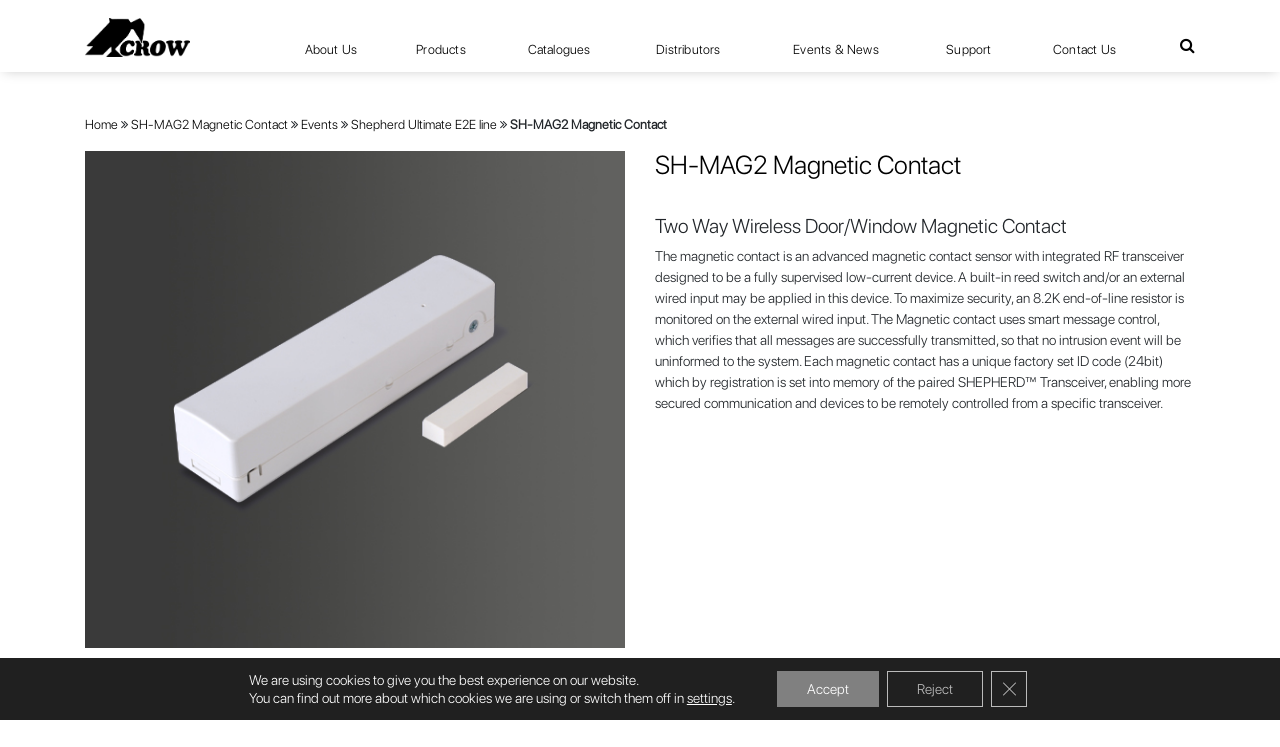

--- FILE ---
content_type: text/html; charset=UTF-8
request_url: https://www.thecrowgroup.com/product/sh-mag2-door-window-magnetic-contact/?familyPId=24&tagPId=55&tagId=6
body_size: 20541
content:
<!DOCTYPE html>
<html class="no-js" lang="en-US">
<head>
   <meta charset="utf-8"/>
   <meta http-equiv="X-UA-Compatible" content="IE=edge"/>
   <link rel="icon" type="image/x-icon" href="" />
   
   <meta name="viewport" content="width=device-width, initial-scale=1"/>
   <link href="https://fonts.googleapis.com/css?family=Open+Sans:400,600,700" rel="stylesheet"/>
   <link rel="alternate" type="application/rss+xml" title="Crow Feed" href="https://www.thecrowgroup.com/feed/"/>
   <meta name='robots' content='index, follow, max-image-preview:large, max-snippet:-1, max-video-preview:-1' />
	<style>img:is([sizes="auto" i], [sizes^="auto," i]) { contain-intrinsic-size: 3000px 1500px }</style>
	
	<!-- This site is optimized with the Yoast SEO plugin v20.9 - https://yoast.com/wordpress/plugins/seo/ -->
	<title>SH-MAG2 Magnetic Contact &gt; Crow</title>
	<link rel="canonical" href="https://www.thecrowgroup.com/product/sh-mag2-door-window-magnetic-contact/" />
	<meta property="og:locale" content="en_US" />
	<meta property="og:type" content="article" />
	<meta property="og:title" content="SH-MAG2 Magnetic Contact &gt; Crow" />
	<meta property="og:description" content="The SH-MAG2 is an advanced magnetic contact sensor with integrated RF transceiver designed to be a fully supervised low-current device. A built-in reed switch and/or an external wired input may be applied in this device. To maximize security, an 8.2K end-of-line resistor is monitored on the external wired input. SH-MAG2 uses smart message control, which verifies that all messages are successfully transmitted, so that no intrusion event will be uninformed to the system. Each magnetic contact has a unique factory set ID code (24bit) which by registration is set into memory of the paired SHEPHERD™ Transceiver, enabling more secured communication and devices to be remotely controlled from a specific transceiver." />
	<meta property="og:url" content="https://www.thecrowgroup.com/product/sh-mag2-door-window-magnetic-contact/" />
	<meta property="og:site_name" content="Crow" />
	<meta property="article:modified_time" content="2024-07-25T08:03:17+00:00" />
	<meta property="og:image" content="https://www.thecrowgroup.com/cr/uploads/2020/03/SH-MAG2.jpg" />
	<meta property="og:image:width" content="565" />
	<meta property="og:image:height" content="520" />
	<meta property="og:image:type" content="image/jpeg" />
	<meta name="twitter:card" content="summary_large_image" />
	<meta name="twitter:label1" content="Est. reading time" />
	<meta name="twitter:data1" content="1 minute" />
	<script type="application/ld+json" class="yoast-schema-graph">{"@context":"https://schema.org","@graph":[{"@type":"WebPage","@id":"https://www.thecrowgroup.com/product/sh-mag2-door-window-magnetic-contact/","url":"https://www.thecrowgroup.com/product/sh-mag2-door-window-magnetic-contact/","name":"SH-MAG2 Magnetic Contact &gt; Crow","isPartOf":{"@id":"https://www.thecrowgroup.com/#website"},"primaryImageOfPage":{"@id":"https://www.thecrowgroup.com/product/sh-mag2-door-window-magnetic-contact/#primaryimage"},"image":{"@id":"https://www.thecrowgroup.com/product/sh-mag2-door-window-magnetic-contact/#primaryimage"},"thumbnailUrl":"https://www.thecrowgroup.com/cr/uploads/2020/03/SH-MAG2.jpg","datePublished":"2020-03-04T13:31:47+00:00","dateModified":"2024-07-25T08:03:17+00:00","breadcrumb":{"@id":"https://www.thecrowgroup.com/product/sh-mag2-door-window-magnetic-contact/#breadcrumb"},"inLanguage":"en-US","potentialAction":[{"@type":"ReadAction","target":["https://www.thecrowgroup.com/product/sh-mag2-door-window-magnetic-contact/"]}]},{"@type":"ImageObject","inLanguage":"en-US","@id":"https://www.thecrowgroup.com/product/sh-mag2-door-window-magnetic-contact/#primaryimage","url":"https://www.thecrowgroup.com/cr/uploads/2020/03/SH-MAG2.jpg","contentUrl":"https://www.thecrowgroup.com/cr/uploads/2020/03/SH-MAG2.jpg","width":565,"height":520},{"@type":"BreadcrumbList","@id":"https://www.thecrowgroup.com/product/sh-mag2-door-window-magnetic-contact/#breadcrumb","itemListElement":[{"@type":"ListItem","position":1,"name":"Home","item":"https://www.thecrowgroup.com/"},{"@type":"ListItem","position":2,"name":"SH-MAG2 Magnetic Contact"}]},{"@type":"WebSite","@id":"https://www.thecrowgroup.com/#website","url":"https://www.thecrowgroup.com/","name":"Crow","description":"The Crow Group LTD","publisher":{"@id":"https://www.thecrowgroup.com/#organization"},"potentialAction":[{"@type":"SearchAction","target":{"@type":"EntryPoint","urlTemplate":"https://www.thecrowgroup.com/?s={search_term_string}"},"query-input":"required name=search_term_string"}],"inLanguage":"en-US"},{"@type":"Organization","@id":"https://www.thecrowgroup.com/#organization","name":"Crow","url":"https://www.thecrowgroup.com/","logo":{"@type":"ImageObject","inLanguage":"en-US","@id":"https://www.thecrowgroup.com/#/schema/logo/image/","url":"https://www.thecrowgroup.com/cr/uploads/2018/12/Crow_Logo.png","contentUrl":"https://www.thecrowgroup.com/cr/uploads/2018/12/Crow_Logo.png","width":147,"height":55,"caption":"Crow"},"image":{"@id":"https://www.thecrowgroup.com/#/schema/logo/image/"}}]}</script>
	<!-- / Yoast SEO plugin. -->


<link rel='dns-prefetch' href='//www.google.com' />
<link rel='dns-prefetch' href='//cdnjs.cloudflare.com' />
<link rel='dns-prefetch' href='//ajax.googleapis.com' />
<link rel='dns-prefetch' href='//maxcdn.bootstrapcdn.com' />
<script type="text/javascript">
/* <![CDATA[ */
window._wpemojiSettings = {"baseUrl":"https:\/\/s.w.org\/images\/core\/emoji\/15.1.0\/72x72\/","ext":".png","svgUrl":"https:\/\/s.w.org\/images\/core\/emoji\/15.1.0\/svg\/","svgExt":".svg","source":{"concatemoji":"https:\/\/www.thecrowgroup.com\/wp-includes\/js\/wp-emoji-release.min.js?ver=6.8.1"}};
/*! This file is auto-generated */
!function(i,n){var o,s,e;function c(e){try{var t={supportTests:e,timestamp:(new Date).valueOf()};sessionStorage.setItem(o,JSON.stringify(t))}catch(e){}}function p(e,t,n){e.clearRect(0,0,e.canvas.width,e.canvas.height),e.fillText(t,0,0);var t=new Uint32Array(e.getImageData(0,0,e.canvas.width,e.canvas.height).data),r=(e.clearRect(0,0,e.canvas.width,e.canvas.height),e.fillText(n,0,0),new Uint32Array(e.getImageData(0,0,e.canvas.width,e.canvas.height).data));return t.every(function(e,t){return e===r[t]})}function u(e,t,n){switch(t){case"flag":return n(e,"\ud83c\udff3\ufe0f\u200d\u26a7\ufe0f","\ud83c\udff3\ufe0f\u200b\u26a7\ufe0f")?!1:!n(e,"\ud83c\uddfa\ud83c\uddf3","\ud83c\uddfa\u200b\ud83c\uddf3")&&!n(e,"\ud83c\udff4\udb40\udc67\udb40\udc62\udb40\udc65\udb40\udc6e\udb40\udc67\udb40\udc7f","\ud83c\udff4\u200b\udb40\udc67\u200b\udb40\udc62\u200b\udb40\udc65\u200b\udb40\udc6e\u200b\udb40\udc67\u200b\udb40\udc7f");case"emoji":return!n(e,"\ud83d\udc26\u200d\ud83d\udd25","\ud83d\udc26\u200b\ud83d\udd25")}return!1}function f(e,t,n){var r="undefined"!=typeof WorkerGlobalScope&&self instanceof WorkerGlobalScope?new OffscreenCanvas(300,150):i.createElement("canvas"),a=r.getContext("2d",{willReadFrequently:!0}),o=(a.textBaseline="top",a.font="600 32px Arial",{});return e.forEach(function(e){o[e]=t(a,e,n)}),o}function t(e){var t=i.createElement("script");t.src=e,t.defer=!0,i.head.appendChild(t)}"undefined"!=typeof Promise&&(o="wpEmojiSettingsSupports",s=["flag","emoji"],n.supports={everything:!0,everythingExceptFlag:!0},e=new Promise(function(e){i.addEventListener("DOMContentLoaded",e,{once:!0})}),new Promise(function(t){var n=function(){try{var e=JSON.parse(sessionStorage.getItem(o));if("object"==typeof e&&"number"==typeof e.timestamp&&(new Date).valueOf()<e.timestamp+604800&&"object"==typeof e.supportTests)return e.supportTests}catch(e){}return null}();if(!n){if("undefined"!=typeof Worker&&"undefined"!=typeof OffscreenCanvas&&"undefined"!=typeof URL&&URL.createObjectURL&&"undefined"!=typeof Blob)try{var e="postMessage("+f.toString()+"("+[JSON.stringify(s),u.toString(),p.toString()].join(",")+"));",r=new Blob([e],{type:"text/javascript"}),a=new Worker(URL.createObjectURL(r),{name:"wpTestEmojiSupports"});return void(a.onmessage=function(e){c(n=e.data),a.terminate(),t(n)})}catch(e){}c(n=f(s,u,p))}t(n)}).then(function(e){for(var t in e)n.supports[t]=e[t],n.supports.everything=n.supports.everything&&n.supports[t],"flag"!==t&&(n.supports.everythingExceptFlag=n.supports.everythingExceptFlag&&n.supports[t]);n.supports.everythingExceptFlag=n.supports.everythingExceptFlag&&!n.supports.flag,n.DOMReady=!1,n.readyCallback=function(){n.DOMReady=!0}}).then(function(){return e}).then(function(){var e;n.supports.everything||(n.readyCallback(),(e=n.source||{}).concatemoji?t(e.concatemoji):e.wpemoji&&e.twemoji&&(t(e.twemoji),t(e.wpemoji)))}))}((window,document),window._wpemojiSettings);
/* ]]> */
</script>
<style id='wp-emoji-styles-inline-css' type='text/css'>

	img.wp-smiley, img.emoji {
		display: inline !important;
		border: none !important;
		box-shadow: none !important;
		height: 1em !important;
		width: 1em !important;
		margin: 0 0.07em !important;
		vertical-align: -0.1em !important;
		background: none !important;
		padding: 0 !important;
	}
</style>
<link rel='stylesheet' id='wp-block-library-css' href='https://www.thecrowgroup.com/wp-includes/css/dist/block-library/style.min.css?ver=6.8.1' type='text/css' media='all' />
<style id='classic-theme-styles-inline-css' type='text/css'>
/*! This file is auto-generated */
.wp-block-button__link{color:#fff;background-color:#32373c;border-radius:9999px;box-shadow:none;text-decoration:none;padding:calc(.667em + 2px) calc(1.333em + 2px);font-size:1.125em}.wp-block-file__button{background:#32373c;color:#fff;text-decoration:none}
</style>
<style id='global-styles-inline-css' type='text/css'>
:root{--wp--preset--aspect-ratio--square: 1;--wp--preset--aspect-ratio--4-3: 4/3;--wp--preset--aspect-ratio--3-4: 3/4;--wp--preset--aspect-ratio--3-2: 3/2;--wp--preset--aspect-ratio--2-3: 2/3;--wp--preset--aspect-ratio--16-9: 16/9;--wp--preset--aspect-ratio--9-16: 9/16;--wp--preset--color--black: #000000;--wp--preset--color--cyan-bluish-gray: #abb8c3;--wp--preset--color--white: #ffffff;--wp--preset--color--pale-pink: #f78da7;--wp--preset--color--vivid-red: #cf2e2e;--wp--preset--color--luminous-vivid-orange: #ff6900;--wp--preset--color--luminous-vivid-amber: #fcb900;--wp--preset--color--light-green-cyan: #7bdcb5;--wp--preset--color--vivid-green-cyan: #00d084;--wp--preset--color--pale-cyan-blue: #8ed1fc;--wp--preset--color--vivid-cyan-blue: #0693e3;--wp--preset--color--vivid-purple: #9b51e0;--wp--preset--gradient--vivid-cyan-blue-to-vivid-purple: linear-gradient(135deg,rgba(6,147,227,1) 0%,rgb(155,81,224) 100%);--wp--preset--gradient--light-green-cyan-to-vivid-green-cyan: linear-gradient(135deg,rgb(122,220,180) 0%,rgb(0,208,130) 100%);--wp--preset--gradient--luminous-vivid-amber-to-luminous-vivid-orange: linear-gradient(135deg,rgba(252,185,0,1) 0%,rgba(255,105,0,1) 100%);--wp--preset--gradient--luminous-vivid-orange-to-vivid-red: linear-gradient(135deg,rgba(255,105,0,1) 0%,rgb(207,46,46) 100%);--wp--preset--gradient--very-light-gray-to-cyan-bluish-gray: linear-gradient(135deg,rgb(238,238,238) 0%,rgb(169,184,195) 100%);--wp--preset--gradient--cool-to-warm-spectrum: linear-gradient(135deg,rgb(74,234,220) 0%,rgb(151,120,209) 20%,rgb(207,42,186) 40%,rgb(238,44,130) 60%,rgb(251,105,98) 80%,rgb(254,248,76) 100%);--wp--preset--gradient--blush-light-purple: linear-gradient(135deg,rgb(255,206,236) 0%,rgb(152,150,240) 100%);--wp--preset--gradient--blush-bordeaux: linear-gradient(135deg,rgb(254,205,165) 0%,rgb(254,45,45) 50%,rgb(107,0,62) 100%);--wp--preset--gradient--luminous-dusk: linear-gradient(135deg,rgb(255,203,112) 0%,rgb(199,81,192) 50%,rgb(65,88,208) 100%);--wp--preset--gradient--pale-ocean: linear-gradient(135deg,rgb(255,245,203) 0%,rgb(182,227,212) 50%,rgb(51,167,181) 100%);--wp--preset--gradient--electric-grass: linear-gradient(135deg,rgb(202,248,128) 0%,rgb(113,206,126) 100%);--wp--preset--gradient--midnight: linear-gradient(135deg,rgb(2,3,129) 0%,rgb(40,116,252) 100%);--wp--preset--font-size--small: 13px;--wp--preset--font-size--medium: 20px;--wp--preset--font-size--large: 36px;--wp--preset--font-size--x-large: 42px;--wp--preset--spacing--20: 0.44rem;--wp--preset--spacing--30: 0.67rem;--wp--preset--spacing--40: 1rem;--wp--preset--spacing--50: 1.5rem;--wp--preset--spacing--60: 2.25rem;--wp--preset--spacing--70: 3.38rem;--wp--preset--spacing--80: 5.06rem;--wp--preset--shadow--natural: 6px 6px 9px rgba(0, 0, 0, 0.2);--wp--preset--shadow--deep: 12px 12px 50px rgba(0, 0, 0, 0.4);--wp--preset--shadow--sharp: 6px 6px 0px rgba(0, 0, 0, 0.2);--wp--preset--shadow--outlined: 6px 6px 0px -3px rgba(255, 255, 255, 1), 6px 6px rgba(0, 0, 0, 1);--wp--preset--shadow--crisp: 6px 6px 0px rgba(0, 0, 0, 1);}:where(.is-layout-flex){gap: 0.5em;}:where(.is-layout-grid){gap: 0.5em;}body .is-layout-flex{display: flex;}.is-layout-flex{flex-wrap: wrap;align-items: center;}.is-layout-flex > :is(*, div){margin: 0;}body .is-layout-grid{display: grid;}.is-layout-grid > :is(*, div){margin: 0;}:where(.wp-block-columns.is-layout-flex){gap: 2em;}:where(.wp-block-columns.is-layout-grid){gap: 2em;}:where(.wp-block-post-template.is-layout-flex){gap: 1.25em;}:where(.wp-block-post-template.is-layout-grid){gap: 1.25em;}.has-black-color{color: var(--wp--preset--color--black) !important;}.has-cyan-bluish-gray-color{color: var(--wp--preset--color--cyan-bluish-gray) !important;}.has-white-color{color: var(--wp--preset--color--white) !important;}.has-pale-pink-color{color: var(--wp--preset--color--pale-pink) !important;}.has-vivid-red-color{color: var(--wp--preset--color--vivid-red) !important;}.has-luminous-vivid-orange-color{color: var(--wp--preset--color--luminous-vivid-orange) !important;}.has-luminous-vivid-amber-color{color: var(--wp--preset--color--luminous-vivid-amber) !important;}.has-light-green-cyan-color{color: var(--wp--preset--color--light-green-cyan) !important;}.has-vivid-green-cyan-color{color: var(--wp--preset--color--vivid-green-cyan) !important;}.has-pale-cyan-blue-color{color: var(--wp--preset--color--pale-cyan-blue) !important;}.has-vivid-cyan-blue-color{color: var(--wp--preset--color--vivid-cyan-blue) !important;}.has-vivid-purple-color{color: var(--wp--preset--color--vivid-purple) !important;}.has-black-background-color{background-color: var(--wp--preset--color--black) !important;}.has-cyan-bluish-gray-background-color{background-color: var(--wp--preset--color--cyan-bluish-gray) !important;}.has-white-background-color{background-color: var(--wp--preset--color--white) !important;}.has-pale-pink-background-color{background-color: var(--wp--preset--color--pale-pink) !important;}.has-vivid-red-background-color{background-color: var(--wp--preset--color--vivid-red) !important;}.has-luminous-vivid-orange-background-color{background-color: var(--wp--preset--color--luminous-vivid-orange) !important;}.has-luminous-vivid-amber-background-color{background-color: var(--wp--preset--color--luminous-vivid-amber) !important;}.has-light-green-cyan-background-color{background-color: var(--wp--preset--color--light-green-cyan) !important;}.has-vivid-green-cyan-background-color{background-color: var(--wp--preset--color--vivid-green-cyan) !important;}.has-pale-cyan-blue-background-color{background-color: var(--wp--preset--color--pale-cyan-blue) !important;}.has-vivid-cyan-blue-background-color{background-color: var(--wp--preset--color--vivid-cyan-blue) !important;}.has-vivid-purple-background-color{background-color: var(--wp--preset--color--vivid-purple) !important;}.has-black-border-color{border-color: var(--wp--preset--color--black) !important;}.has-cyan-bluish-gray-border-color{border-color: var(--wp--preset--color--cyan-bluish-gray) !important;}.has-white-border-color{border-color: var(--wp--preset--color--white) !important;}.has-pale-pink-border-color{border-color: var(--wp--preset--color--pale-pink) !important;}.has-vivid-red-border-color{border-color: var(--wp--preset--color--vivid-red) !important;}.has-luminous-vivid-orange-border-color{border-color: var(--wp--preset--color--luminous-vivid-orange) !important;}.has-luminous-vivid-amber-border-color{border-color: var(--wp--preset--color--luminous-vivid-amber) !important;}.has-light-green-cyan-border-color{border-color: var(--wp--preset--color--light-green-cyan) !important;}.has-vivid-green-cyan-border-color{border-color: var(--wp--preset--color--vivid-green-cyan) !important;}.has-pale-cyan-blue-border-color{border-color: var(--wp--preset--color--pale-cyan-blue) !important;}.has-vivid-cyan-blue-border-color{border-color: var(--wp--preset--color--vivid-cyan-blue) !important;}.has-vivid-purple-border-color{border-color: var(--wp--preset--color--vivid-purple) !important;}.has-vivid-cyan-blue-to-vivid-purple-gradient-background{background: var(--wp--preset--gradient--vivid-cyan-blue-to-vivid-purple) !important;}.has-light-green-cyan-to-vivid-green-cyan-gradient-background{background: var(--wp--preset--gradient--light-green-cyan-to-vivid-green-cyan) !important;}.has-luminous-vivid-amber-to-luminous-vivid-orange-gradient-background{background: var(--wp--preset--gradient--luminous-vivid-amber-to-luminous-vivid-orange) !important;}.has-luminous-vivid-orange-to-vivid-red-gradient-background{background: var(--wp--preset--gradient--luminous-vivid-orange-to-vivid-red) !important;}.has-very-light-gray-to-cyan-bluish-gray-gradient-background{background: var(--wp--preset--gradient--very-light-gray-to-cyan-bluish-gray) !important;}.has-cool-to-warm-spectrum-gradient-background{background: var(--wp--preset--gradient--cool-to-warm-spectrum) !important;}.has-blush-light-purple-gradient-background{background: var(--wp--preset--gradient--blush-light-purple) !important;}.has-blush-bordeaux-gradient-background{background: var(--wp--preset--gradient--blush-bordeaux) !important;}.has-luminous-dusk-gradient-background{background: var(--wp--preset--gradient--luminous-dusk) !important;}.has-pale-ocean-gradient-background{background: var(--wp--preset--gradient--pale-ocean) !important;}.has-electric-grass-gradient-background{background: var(--wp--preset--gradient--electric-grass) !important;}.has-midnight-gradient-background{background: var(--wp--preset--gradient--midnight) !important;}.has-small-font-size{font-size: var(--wp--preset--font-size--small) !important;}.has-medium-font-size{font-size: var(--wp--preset--font-size--medium) !important;}.has-large-font-size{font-size: var(--wp--preset--font-size--large) !important;}.has-x-large-font-size{font-size: var(--wp--preset--font-size--x-large) !important;}
:where(.wp-block-post-template.is-layout-flex){gap: 1.25em;}:where(.wp-block-post-template.is-layout-grid){gap: 1.25em;}
:where(.wp-block-columns.is-layout-flex){gap: 2em;}:where(.wp-block-columns.is-layout-grid){gap: 2em;}
:root :where(.wp-block-pullquote){font-size: 1.5em;line-height: 1.6;}
</style>
<link rel='stylesheet' id='contact-form-7-css' href='https://www.thecrowgroup.com/cr/plugins/contact-form-7/includes/css/styles.css?ver=5.7.7' type='text/css' media='all' />
<link rel='stylesheet' id='wp-pagenavi-css' href='https://www.thecrowgroup.com/cr/plugins/wp-pagenavi/pagenavi-css.css?ver=2.70' type='text/css' media='all' />
<link rel='stylesheet' id='megamenu-css' href='https://www.thecrowgroup.com/cr/uploads/maxmegamenu/style.css?ver=8ae426' type='text/css' media='all' />
<link rel='stylesheet' id='dashicons-css' href='https://www.thecrowgroup.com/wp-includes/css/dashicons.min.css?ver=6.8.1' type='text/css' media='all' />
<link rel='stylesheet' id='bootstrap-css' href='https://maxcdn.bootstrapcdn.com/bootstrap/4.1.3/css/bootstrap.min.css?ver=6.8.1' type='text/css' media='all' />
<link rel='stylesheet' id='ltr-css' href='https://www.thecrowgroup.com/cr/uploads/wp-less-cache/ltr.css?ver=1728348826' type='text/css' media='all' />
<link rel='stylesheet' id='awesome-css' href='//cdnjs.cloudflare.com/ajax/libs/font-awesome/4.5.0/css/font-awesome.css?ver=6.8.1' type='text/css' media='all' />
<link rel='stylesheet' id='lbox-css' href='https://cdnjs.cloudflare.com/ajax/libs/ekko-lightbox/5.3.0/ekko-lightbox.css?ver=6.8.1' type='text/css' media='all' />
<link rel='stylesheet' id='selectpicker-css' href='https://cdnjs.cloudflare.com/ajax/libs/bootstrap-select/1.13.2/css/bootstrap-select.min.css?ver=6.8.1' type='text/css' media='all' />
<link rel='stylesheet' id='um_fonticons_ii-css' href='https://www.thecrowgroup.com/cr/plugins/ultimate-member/assets/css/um-fonticons-ii.css?ver=2.6.3' type='text/css' media='all' />
<link rel='stylesheet' id='um_fonticons_fa-css' href='https://www.thecrowgroup.com/cr/plugins/ultimate-member/assets/css/um-fonticons-fa.css?ver=2.6.3' type='text/css' media='all' />
<link rel='stylesheet' id='select2-css' href='https://www.thecrowgroup.com/cr/plugins/ultimate-member/assets/css/select2/select2.min.css?ver=4.0.13' type='text/css' media='all' />
<link rel='stylesheet' id='um_crop-css' href='https://www.thecrowgroup.com/cr/plugins/ultimate-member/assets/css/um-crop.css?ver=2.6.3' type='text/css' media='all' />
<link rel='stylesheet' id='um_modal-css' href='https://www.thecrowgroup.com/cr/plugins/ultimate-member/assets/css/um-modal.css?ver=2.6.3' type='text/css' media='all' />
<link rel='stylesheet' id='um_styles-css' href='https://www.thecrowgroup.com/cr/plugins/ultimate-member/assets/css/um-styles.css?ver=2.6.3' type='text/css' media='all' />
<link rel='stylesheet' id='um_profile-css' href='https://www.thecrowgroup.com/cr/plugins/ultimate-member/assets/css/um-profile.css?ver=2.6.3' type='text/css' media='all' />
<link rel='stylesheet' id='um_account-css' href='https://www.thecrowgroup.com/cr/plugins/ultimate-member/assets/css/um-account.css?ver=2.6.3' type='text/css' media='all' />
<link rel='stylesheet' id='um_misc-css' href='https://www.thecrowgroup.com/cr/plugins/ultimate-member/assets/css/um-misc.css?ver=2.6.3' type='text/css' media='all' />
<link rel='stylesheet' id='um_fileupload-css' href='https://www.thecrowgroup.com/cr/plugins/ultimate-member/assets/css/um-fileupload.css?ver=2.6.3' type='text/css' media='all' />
<link rel='stylesheet' id='um_datetime-css' href='https://www.thecrowgroup.com/cr/plugins/ultimate-member/assets/css/pickadate/default.css?ver=2.6.3' type='text/css' media='all' />
<link rel='stylesheet' id='um_datetime_date-css' href='https://www.thecrowgroup.com/cr/plugins/ultimate-member/assets/css/pickadate/default.date.css?ver=2.6.3' type='text/css' media='all' />
<link rel='stylesheet' id='um_datetime_time-css' href='https://www.thecrowgroup.com/cr/plugins/ultimate-member/assets/css/pickadate/default.time.css?ver=2.6.3' type='text/css' media='all' />
<link rel='stylesheet' id='um_raty-css' href='https://www.thecrowgroup.com/cr/plugins/ultimate-member/assets/css/um-raty.css?ver=2.6.3' type='text/css' media='all' />
<link rel='stylesheet' id='um_scrollbar-css' href='https://www.thecrowgroup.com/cr/plugins/ultimate-member/assets/css/simplebar.css?ver=2.6.3' type='text/css' media='all' />
<link rel='stylesheet' id='um_tipsy-css' href='https://www.thecrowgroup.com/cr/plugins/ultimate-member/assets/css/um-tipsy.css?ver=2.6.3' type='text/css' media='all' />
<link rel='stylesheet' id='um_responsive-css' href='https://www.thecrowgroup.com/cr/plugins/ultimate-member/assets/css/um-responsive.css?ver=2.6.3' type='text/css' media='all' />
<link rel='stylesheet' id='um_default_css-css' href='https://www.thecrowgroup.com/cr/plugins/ultimate-member/assets/css/um-old-default.css?ver=2.6.3' type='text/css' media='all' />
<link rel='stylesheet' id='moove_gdpr_frontend-css' href='https://www.thecrowgroup.com/cr/plugins/gdpr-cookie-compliance/dist/styles/gdpr-main-nf.css?ver=4.15.2' type='text/css' media='all' />
<style id='moove_gdpr_frontend-inline-css' type='text/css'>
				#moove_gdpr_cookie_info_bar .moove-gdpr-info-bar-container .moove-gdpr-info-bar-content a.mgbutton.moove-gdpr-infobar-reject-btn, 
				#moove_gdpr_cookie_info_bar .moove-gdpr-info-bar-container .moove-gdpr-info-bar-content button.mgbutton.moove-gdpr-infobar-reject-btn {
					background-color: transparent;
				   box-shadow: inset 0 0 0 1px currentColor;
				   opacity: .7;
				   color: #202020;
				}

				#moove_gdpr_cookie_info_bar .moove-gdpr-info-bar-container .moove-gdpr-info-bar-content a.mgbutton.moove-gdpr-infobar-reject-btn:hover, 
				#moove_gdpr_cookie_info_bar .moove-gdpr-info-bar-container .moove-gdpr-info-bar-content button.mgbutton.moove-gdpr-infobar-reject-btn:hover {
					background-color: #202020;
					box-shadow: none;
					color: #fff;
					opacity: 1;
				}

				#moove_gdpr_cookie_info_bar:not(.gdpr-full-screen-infobar).moove-gdpr-dark-scheme .moove-gdpr-info-bar-container .moove-gdpr-info-bar-content a.mgbutton.moove-gdpr-infobar-reject-btn, #moove_gdpr_cookie_info_bar:not(.gdpr-full-screen-infobar).moove-gdpr-dark-scheme .moove-gdpr-info-bar-container .moove-gdpr-info-bar-content button.mgbutton.moove-gdpr-infobar-reject-btn {
					background-color: transparent;
				   box-shadow: inset 0 0 0 1px currentColor;
				   opacity: .7;
				   color: #fff;
				}

				#moove_gdpr_cookie_info_bar:not(.gdpr-full-screen-infobar).moove-gdpr-dark-scheme .moove-gdpr-info-bar-container .moove-gdpr-info-bar-content a.mgbutton.moove-gdpr-infobar-reject-btn:hover, #moove_gdpr_cookie_info_bar:not(.gdpr-full-screen-infobar).moove-gdpr-dark-scheme .moove-gdpr-info-bar-container .moove-gdpr-info-bar-content button.mgbutton.moove-gdpr-infobar-reject-btn:hover {
					box-shadow: none;
				   opacity: 1;
				   color: #202020;
				   background-color: #fff;
				}
							#moove_gdpr_cookie_modal .moove-gdpr-modal-content .moove-gdpr-tab-main h3.tab-title, 
				#moove_gdpr_cookie_modal .moove-gdpr-modal-content .moove-gdpr-tab-main span.tab-title,
				#moove_gdpr_cookie_modal .moove-gdpr-modal-content .moove-gdpr-modal-left-content #moove-gdpr-menu li a, 
				#moove_gdpr_cookie_modal .moove-gdpr-modal-content .moove-gdpr-modal-left-content #moove-gdpr-menu li button,
				#moove_gdpr_cookie_modal .moove-gdpr-modal-content .moove-gdpr-modal-left-content .moove-gdpr-branding-cnt a,
				#moove_gdpr_cookie_modal .moove-gdpr-modal-content .moove-gdpr-modal-footer-content .moove-gdpr-button-holder a.mgbutton, 
				#moove_gdpr_cookie_modal .moove-gdpr-modal-content .moove-gdpr-modal-footer-content .moove-gdpr-button-holder button.mgbutton,
				#moove_gdpr_cookie_modal .cookie-switch .cookie-slider:after, 
				#moove_gdpr_cookie_modal .cookie-switch .slider:after, 
				#moove_gdpr_cookie_modal .switch .cookie-slider:after, 
				#moove_gdpr_cookie_modal .switch .slider:after,
				#moove_gdpr_cookie_info_bar .moove-gdpr-info-bar-container .moove-gdpr-info-bar-content p, 
				#moove_gdpr_cookie_info_bar .moove-gdpr-info-bar-container .moove-gdpr-info-bar-content p a,
				#moove_gdpr_cookie_info_bar .moove-gdpr-info-bar-container .moove-gdpr-info-bar-content a.mgbutton, 
				#moove_gdpr_cookie_info_bar .moove-gdpr-info-bar-container .moove-gdpr-info-bar-content button.mgbutton,
				#moove_gdpr_cookie_modal .moove-gdpr-modal-content .moove-gdpr-tab-main .moove-gdpr-tab-main-content h1, 
				#moove_gdpr_cookie_modal .moove-gdpr-modal-content .moove-gdpr-tab-main .moove-gdpr-tab-main-content h2, 
				#moove_gdpr_cookie_modal .moove-gdpr-modal-content .moove-gdpr-tab-main .moove-gdpr-tab-main-content h3, 
				#moove_gdpr_cookie_modal .moove-gdpr-modal-content .moove-gdpr-tab-main .moove-gdpr-tab-main-content h4, 
				#moove_gdpr_cookie_modal .moove-gdpr-modal-content .moove-gdpr-tab-main .moove-gdpr-tab-main-content h5, 
				#moove_gdpr_cookie_modal .moove-gdpr-modal-content .moove-gdpr-tab-main .moove-gdpr-tab-main-content h6,
				#moove_gdpr_cookie_modal .moove-gdpr-modal-content.moove_gdpr_modal_theme_v2 .moove-gdpr-modal-title .tab-title,
				#moove_gdpr_cookie_modal .moove-gdpr-modal-content.moove_gdpr_modal_theme_v2 .moove-gdpr-tab-main h3.tab-title, 
				#moove_gdpr_cookie_modal .moove-gdpr-modal-content.moove_gdpr_modal_theme_v2 .moove-gdpr-tab-main span.tab-title,
				#moove_gdpr_cookie_modal .moove-gdpr-modal-content.moove_gdpr_modal_theme_v2 .moove-gdpr-branding-cnt a {
				 	font-weight: inherit				}
			#moove_gdpr_cookie_modal,#moove_gdpr_cookie_info_bar,.gdpr_cookie_settings_shortcode_content{font-family:inherit}#moove_gdpr_save_popup_settings_button{background-color:#373737;color:#fff}#moove_gdpr_save_popup_settings_button:hover{background-color:#000}#moove_gdpr_cookie_info_bar .moove-gdpr-info-bar-container .moove-gdpr-info-bar-content a.mgbutton,#moove_gdpr_cookie_info_bar .moove-gdpr-info-bar-container .moove-gdpr-info-bar-content button.mgbutton{background-color:#808080}#moove_gdpr_cookie_modal .moove-gdpr-modal-content .moove-gdpr-modal-footer-content .moove-gdpr-button-holder a.mgbutton,#moove_gdpr_cookie_modal .moove-gdpr-modal-content .moove-gdpr-modal-footer-content .moove-gdpr-button-holder button.mgbutton,.gdpr_cookie_settings_shortcode_content .gdpr-shr-button.button-green{background-color:#808080;border-color:#808080}#moove_gdpr_cookie_modal .moove-gdpr-modal-content .moove-gdpr-modal-footer-content .moove-gdpr-button-holder a.mgbutton:hover,#moove_gdpr_cookie_modal .moove-gdpr-modal-content .moove-gdpr-modal-footer-content .moove-gdpr-button-holder button.mgbutton:hover,.gdpr_cookie_settings_shortcode_content .gdpr-shr-button.button-green:hover{background-color:#fff;color:#808080}#moove_gdpr_cookie_modal .moove-gdpr-modal-content .moove-gdpr-modal-close i,#moove_gdpr_cookie_modal .moove-gdpr-modal-content .moove-gdpr-modal-close span.gdpr-icon{background-color:#808080;border:1px solid #808080}#moove_gdpr_cookie_info_bar span.change-settings-button.focus-g,#moove_gdpr_cookie_info_bar span.change-settings-button:focus,#moove_gdpr_cookie_info_bar button.change-settings-button.focus-g,#moove_gdpr_cookie_info_bar button.change-settings-button:focus{-webkit-box-shadow:0 0 1px 3px #808080;-moz-box-shadow:0 0 1px 3px #808080;box-shadow:0 0 1px 3px #808080}#moove_gdpr_cookie_modal .moove-gdpr-modal-content .moove-gdpr-modal-close i:hover,#moove_gdpr_cookie_modal .moove-gdpr-modal-content .moove-gdpr-modal-close span.gdpr-icon:hover,#moove_gdpr_cookie_info_bar span[data-href]>u.change-settings-button{color:#808080}#moove_gdpr_cookie_modal .moove-gdpr-modal-content .moove-gdpr-modal-left-content #moove-gdpr-menu li.menu-item-selected a span.gdpr-icon,#moove_gdpr_cookie_modal .moove-gdpr-modal-content .moove-gdpr-modal-left-content #moove-gdpr-menu li.menu-item-selected button span.gdpr-icon{color:inherit}#moove_gdpr_cookie_modal .moove-gdpr-modal-content .moove-gdpr-modal-left-content #moove-gdpr-menu li a span.gdpr-icon,#moove_gdpr_cookie_modal .moove-gdpr-modal-content .moove-gdpr-modal-left-content #moove-gdpr-menu li button span.gdpr-icon{color:inherit}#moove_gdpr_cookie_modal .gdpr-acc-link{line-height:0;font-size:0;color:transparent;position:absolute}#moove_gdpr_cookie_modal .moove-gdpr-modal-content .moove-gdpr-modal-close:hover i,#moove_gdpr_cookie_modal .moove-gdpr-modal-content .moove-gdpr-modal-left-content #moove-gdpr-menu li a,#moove_gdpr_cookie_modal .moove-gdpr-modal-content .moove-gdpr-modal-left-content #moove-gdpr-menu li button,#moove_gdpr_cookie_modal .moove-gdpr-modal-content .moove-gdpr-modal-left-content #moove-gdpr-menu li button i,#moove_gdpr_cookie_modal .moove-gdpr-modal-content .moove-gdpr-modal-left-content #moove-gdpr-menu li a i,#moove_gdpr_cookie_modal .moove-gdpr-modal-content .moove-gdpr-tab-main .moove-gdpr-tab-main-content a:hover,#moove_gdpr_cookie_info_bar.moove-gdpr-dark-scheme .moove-gdpr-info-bar-container .moove-gdpr-info-bar-content a.mgbutton:hover,#moove_gdpr_cookie_info_bar.moove-gdpr-dark-scheme .moove-gdpr-info-bar-container .moove-gdpr-info-bar-content button.mgbutton:hover,#moove_gdpr_cookie_info_bar.moove-gdpr-dark-scheme .moove-gdpr-info-bar-container .moove-gdpr-info-bar-content a:hover,#moove_gdpr_cookie_info_bar.moove-gdpr-dark-scheme .moove-gdpr-info-bar-container .moove-gdpr-info-bar-content button:hover,#moove_gdpr_cookie_info_bar.moove-gdpr-dark-scheme .moove-gdpr-info-bar-container .moove-gdpr-info-bar-content span.change-settings-button:hover,#moove_gdpr_cookie_info_bar.moove-gdpr-dark-scheme .moove-gdpr-info-bar-container .moove-gdpr-info-bar-content button.change-settings-button:hover,#moove_gdpr_cookie_info_bar.moove-gdpr-dark-scheme .moove-gdpr-info-bar-container .moove-gdpr-info-bar-content u.change-settings-button:hover,#moove_gdpr_cookie_info_bar span[data-href]>u.change-settings-button,#moove_gdpr_cookie_info_bar.moove-gdpr-dark-scheme .moove-gdpr-info-bar-container .moove-gdpr-info-bar-content a.mgbutton.focus-g,#moove_gdpr_cookie_info_bar.moove-gdpr-dark-scheme .moove-gdpr-info-bar-container .moove-gdpr-info-bar-content button.mgbutton.focus-g,#moove_gdpr_cookie_info_bar.moove-gdpr-dark-scheme .moove-gdpr-info-bar-container .moove-gdpr-info-bar-content a.focus-g,#moove_gdpr_cookie_info_bar.moove-gdpr-dark-scheme .moove-gdpr-info-bar-container .moove-gdpr-info-bar-content button.focus-g,#moove_gdpr_cookie_info_bar.moove-gdpr-dark-scheme .moove-gdpr-info-bar-container .moove-gdpr-info-bar-content a.mgbutton:focus,#moove_gdpr_cookie_info_bar.moove-gdpr-dark-scheme .moove-gdpr-info-bar-container .moove-gdpr-info-bar-content button.mgbutton:focus,#moove_gdpr_cookie_info_bar.moove-gdpr-dark-scheme .moove-gdpr-info-bar-container .moove-gdpr-info-bar-content a:focus,#moove_gdpr_cookie_info_bar.moove-gdpr-dark-scheme .moove-gdpr-info-bar-container .moove-gdpr-info-bar-content button:focus,#moove_gdpr_cookie_info_bar.moove-gdpr-dark-scheme .moove-gdpr-info-bar-container .moove-gdpr-info-bar-content span.change-settings-button.focus-g,span.change-settings-button:focus,button.change-settings-button.focus-g,button.change-settings-button:focus,#moove_gdpr_cookie_info_bar.moove-gdpr-dark-scheme .moove-gdpr-info-bar-container .moove-gdpr-info-bar-content u.change-settings-button.focus-g,#moove_gdpr_cookie_info_bar.moove-gdpr-dark-scheme .moove-gdpr-info-bar-container .moove-gdpr-info-bar-content u.change-settings-button:focus{color:#808080}#moove_gdpr_cookie_modal.gdpr_lightbox-hide{display:none}#moove_gdpr_cookie_info_bar .moove-gdpr-info-bar-container .moove-gdpr-info-bar-content a.mgbutton,#moove_gdpr_cookie_info_bar .moove-gdpr-info-bar-container .moove-gdpr-info-bar-content button.mgbutton,#moove_gdpr_cookie_modal .moove-gdpr-modal-content .moove-gdpr-modal-footer-content .moove-gdpr-button-holder a.mgbutton,#moove_gdpr_cookie_modal .moove-gdpr-modal-content .moove-gdpr-modal-footer-content .moove-gdpr-button-holder button.mgbutton,.gdpr-shr-button,#moove_gdpr_cookie_info_bar .moove-gdpr-infobar-close-btn{border-radius:0}
</style>
<script type="text/javascript" src="https://ajax.googleapis.com/ajax/libs/jquery/3.1.1/jquery.min.js" id="jquery-js"></script>
<script>window.jQuery || document.write('<script src="https://www.thecrowgroup.com/cr/themes/roots-mipo/assets/vendor/jquery/dist/jquery.min.js?1.11.1"><\/script>')</script>
<script type="text/javascript" src="https://www.thecrowgroup.com/cr/plugins/ultimate-member/assets/js/um-gdpr.min.js?ver=2.6.3" id="um-gdpr-js"></script>
<link rel="https://api.w.org/" href="https://www.thecrowgroup.com/wp-json/" /><link rel="EditURI" type="application/rsd+xml" title="RSD" href="https://www.thecrowgroup.com/xmlrpc.php?rsd" />
<meta name="generator" content="WordPress 6.8.1" />
<link rel='shortlink' href='https://www.thecrowgroup.com/?p=5435' />
<link rel="alternate" title="oEmbed (JSON)" type="application/json+oembed" href="https://www.thecrowgroup.com/wp-json/oembed/1.0/embed?url=https%3A%2F%2Fwww.thecrowgroup.com%2Fproduct%2Fsh-mag2-door-window-magnetic-contact%2F" />
<link rel="alternate" title="oEmbed (XML)" type="text/xml+oembed" href="https://www.thecrowgroup.com/wp-json/oembed/1.0/embed?url=https%3A%2F%2Fwww.thecrowgroup.com%2Fproduct%2Fsh-mag2-door-window-magnetic-contact%2F&#038;format=xml" />
<!-- HubSpot WordPress Plugin v11.3.6: embed JS disabled as a portalId has not yet been configured -->		<style type="text/css">
			.um_request_name {
				display: none !important;
			}
		</style>
	<style type="text/css">.recentcomments a{display:inline !important;padding:0 !important;margin:0 !important;}</style><style type="text/css">.blue-message {
background: none repeat scroll 0 0 #3399ff;
color: #ffffff;
text-shadow: none;
font-size: 14px;
line-height: 24px;
padding: 10px;
} 
.green-message {
background: none repeat scroll 0 0 #8cc14c;
color: #ffffff;
text-shadow: none;
font-size: 14px;
line-height: 24px;
padding: 10px;
} 
.orange-message {
background: none repeat scroll 0 0 #faa732;
color: #ffffff;
text-shadow: none;
font-size: 14px;
line-height: 24px;
padding: 10px;
} 
.red-message {
background: none repeat scroll 0 0 #da4d31;
color: #ffffff;
text-shadow: none;
font-size: 14px;
line-height: 24px;
padding: 10px;
} 
.grey-message {
background: none repeat scroll 0 0 #53555c;
color: #ffffff;
text-shadow: none;
font-size: 14px;
line-height: 24px;
padding: 10px;
} 
.left-block {
background: none repeat scroll 0 0px, radial-gradient(ellipse at center center, #ffffff 0%, #f2f2f2 100%) repeat scroll 0 0 rgba(0, 0, 0, 0);
color: #8b8e97;
padding: 10px;
margin: 10px;
float: left;
} 
.right-block {
background: none repeat scroll 0 0px, radial-gradient(ellipse at center center, #ffffff 0%, #f2f2f2 100%) repeat scroll 0 0 rgba(0, 0, 0, 0);
color: #8b8e97;
padding: 10px;
margin: 10px;
float: right;
} 
.blockquotes {
background: none;
border-left: 5px solid #f1f1f1;
color: #8B8E97;
font-size: 14px;
font-style: italic;
line-height: 22px;
padding-left: 15px;
padding: 10px;
width: 60%;
float: left;
} 
</style><link rel="icon" href="https://www.thecrowgroup.com/cr/uploads/2019/05/crow_favicon-01-01-150x150.png" sizes="32x32" />
<link rel="icon" href="https://www.thecrowgroup.com/cr/uploads/2019/05/crow_favicon-01-01-300x300.png" sizes="192x192" />
<link rel="apple-touch-icon" href="https://www.thecrowgroup.com/cr/uploads/2019/05/crow_favicon-01-01-300x300.png" />
<meta name="msapplication-TileImage" content="https://www.thecrowgroup.com/cr/uploads/2019/05/crow_favicon-01-01-300x300.png" />
		<style type="text/css" id="wp-custom-css">
			#mega-menu-wrap-top_navigation #mega-menu-top_navigation > li.mega-menu-item > a.mega-menu-link {color:#000}

@media only screen and (min-width: 601px) {
    #mega-menu-wrap-top_navigation #mega-menu-top_navigation > li.mega-menu-item > a.mega-menu-link:hover {
        background: rgba(34, 34, 34, 0);
        color: #000;
        font-weight: normal;
        text-decoration: none;
        border-color: #000;
			text-decoration:underline !important;
    }
}

#mega-menu-wrap-top_navigation #mega-menu-top_navigation > li.mega-menu-megamenu > ul.mega-sub-menu > li.mega-menu-item > a.mega-menu-link, #mega-menu-wrap-top_navigation #mega-menu-top_navigation > li.mega-menu-megamenu > ul.mega-sub-menu li.mega-menu-column > ul.mega-sub-menu > li.mega-menu-item > a.mega-menu-link{
	color:#000;
}

#mega-menu-wrap-top_navigation #mega-menu-top_navigation > li.mega-menu-megamenu > ul.mega-sub-menu > li.mega-menu-item li.mega-menu-item > a.mega-menu-link, #mega-menu-wrap-top_navigation #mega-menu-top_navigation > li.mega-menu-megamenu > ul.mega-sub-menu li.mega-menu-column > ul.mega-sub-menu > li.mega-menu-item li.mega-menu-item > a.mega-menu-link{
	color:#000;
}

#mega-menu-wrap-top_navigation #mega-menu-top_navigation > li.mega-menu-megamenu > ul.mega-sub-menu, {
	background-color:#fff;
	box-shadow: 0px 0px 5px 0px rgba(0, 0, 0, 0.5);
}

#mega-menu-wrap-top_navigation #mega-menu-top_navigation li.drop_mega ul.mega-sub-menu li a{
	background:#fff !important;
} 

#mega-menu-wrap-top_navigation #mega-menu-top_navigation li.drop_mega ul.mega-sub-menu {
	background:#fff !important;
} 


#mega-menu-wrap-top_navigation #mega-menu-top_navigation > li.mega-menu-item.mega-toggle-on > a.mega-menu-link {

	color: #000;}

#mega-menu-wrap-top_navigation #mega-menu-top_navigation > li.mega-menu-megamenu > ul.mega-sub-menu > li.mega-menu-item li.mega-menu-item > a.mega-menu-link:hover, #mega-menu-wrap-top_navigation #mega-menu-top_navigation > li.mega-menu-megamenu > ul.mega-sub-menu li.mega-menu-column > ul.mega-sub-menu > li.mega-menu-item li.mega-menu-item > a.mega-menu-link:hover, #mega-menu-wrap-top_navigation #mega-menu-top_navigation > li.mega-menu-megamenu > ul.mega-sub-menu > li.mega-menu-item li.mega-menu-item > a.mega-menu-link:focus, #mega-menu-wrap-top_navigation #mega-menu-top_navigation > li.mega-menu-megamenu > ul.mega-sub-menu li.mega-menu-column > ul.mega-sub-menu > li.mega-menu-item li.mega-menu-item > a.mega-menu-link:focus{
	color:#000;text-decoration:underline !important;
}

#mega-menu-wrap-top_navigation #mega-menu-top_navigation > li.mega-menu-megamenu > ul.mega-sub-menu > li.mega-menu-item > a.mega-menu-link:hover, #mega-menu-wrap-top_navigation #mega-menu-top_navigation > li.mega-menu-megamenu > ul.mega-sub-menu li.mega-menu-column > ul.mega-sub-menu > li.mega-menu-item > a.mega-menu-link:hover, #mega-menu-wrap-top_navigation #mega-menu-top_navigation > li.mega-menu-megamenu > ul.mega-sub-menu > li.mega-menu-item > a.mega-menu-link:focus, #mega-menu-wrap-top_navigation #mega-menu-top_navigation > li.mega-menu-megamenu > ul.mega-sub-menu li.mega-menu-column > ul.mega-sub-menu > li.mega-menu-item > a.mega-menu-link:focus{
	color:#000;text-decoration:underline !important;
}		</style>
		<style type="text/css">/** Mega Menu CSS: fs **/</style>
	<!-- Global site tag (gtag.js) - Google Analytics -->
	<script async src="https://www.googletagmanager.com/gtag/js?id=UA-140014225-1"></script>
	<script>
	  window.dataLayer = window.dataLayer || [];
	  function gtag(){dataLayer.push(arguments);}
	  gtag('js', new Date());
	
	  gtag('config', 'UA-140014225-1');
	</script>
	<!-- Google Tag Manager -->
		<script>(function(w,d,s,l,i){w[l]=w[l]||[];w[l].push({'gtm.start':
		new Date().getTime(),event:'gtm.js'});var f=d.getElementsByTagName(s)[0],
		j=d.createElement(s),dl=l!='dataLayer'?'&l='+l:'';j.async=true;j.src=
		'https://www.googletagmanager.com/gtm.js?id='+i+dl;f.parentNode.insertBefore(j,f);
		})(window,document,'script','dataLayer','GTM-WWRBK5V');</script>
	<!-- End Google Tag Manager -->
     
     <!-- Start of HubSpot Embed Code -->
        <script type="text/javascript" id="hs-script-loader" async defer src="//js-eu1.hs-scripts.com/146347031.js"></script>
    <!-- End of HubSpot Embed Code -->
</head>
<body class="wp-singular product-template-default single single-product postid-5435 wp-theme-roots-mipo mega-menu-top-navigation sh-mag2-door-window-magnetic-contact sidebar-primary">
	<!-- Google Tag Manager (noscript) -->
		<noscript><iframe src="https://www.googletagmanager.com/ns.html?id=GTM-WWRBK5V"
		height="0" width="0" style="display:none;visibility:hidden"></iframe></noscript>
	<!-- End Google Tag Manager (noscript) -->
	  <!--[if lt IE 8]>
	    <div class="alert alert-warning">
	      You are using an <strong>outdated</strong> browser. Please <a href="http://browsehappy.com/">upgrade your browser</a> to improve your experience.	    </div>
	  <![endif]-->
  <section class="header-row no-bg  white-bg ">	
     <div class="container d-none d-md-block">
     	<div class="row header-top-row">				               
            <div class="col-2 logo">
        		<a href="https://www.thecrowgroup.com/" aria-label="Click here to navigate to home page">	
        		   <img id="logo_image" alt="Crow" src="/cr/themes/roots-mipo/assets/img/logo_black.png" alt=""/>        		   	
        		</a>
            </div>
            <div class="col-10">
            	<div class="position-relative">
	        		<div id="mega-menu-wrap-top_navigation" class="mega-menu-wrap"><div class="mega-menu-toggle"><div class="mega-toggle-blocks-left"></div><div class="mega-toggle-blocks-center"></div><div class="mega-toggle-blocks-right"><div class='mega-toggle-block mega-menu-toggle-block mega-toggle-block-1' id='mega-toggle-block-1' tabindex='0'><span class='mega-toggle-label' role='button' aria-expanded='false'><span class='mega-toggle-label-closed'>MENU</span><span class='mega-toggle-label-open'>MENU</span></span></div></div></div><ul id="mega-menu-top_navigation" class="mega-menu max-mega-menu mega-menu-horizontal mega-no-js" data-event="hover_intent" data-effect="fade_up" data-effect-speed="200" data-effect-mobile="disabled" data-effect-speed-mobile="0" data-mobile-force-width="false" data-second-click="go" data-document-click="collapse" data-vertical-behaviour="standard" data-breakpoint="600" data-unbind="true" data-mobile-state="collapse_all" data-hover-intent-timeout="300" data-hover-intent-interval="100"><li class='mega-drop_mega mega-menu-item mega-menu-item-type-custom mega-menu-item-object-custom mega-menu-item-has-children mega-align-bottom-left mega-menu-flyout mega-menu-item-6845 drop_mega' id='mega-menu-item-6845'><a class="mega-menu-link" href="#" aria-haspopup="true" aria-expanded="false" tabindex="0">About Us<span class="mega-indicator"></span></a>
<ul class="mega-sub-menu">
<li class='mega-menu-item mega-menu-item-type-post_type mega-menu-item-object-page mega-menu-item-49' id='mega-menu-item-49'><a class="mega-menu-link" href="https://www.thecrowgroup.com/about-crow/">Company Profile</a></li><li class='mega-menu-item mega-menu-item-type-post_type mega-menu-item-object-page mega-menu-item-6830' id='mega-menu-item-6830'><a class="mega-menu-link" href="https://www.thecrowgroup.com/about-crow/integrations-and-partnerships/">Integrations and Partnerships</a></li></ul>
</li><li class='mega-drop_mega mega-menu-item mega-menu-item-type-custom mega-menu-item-object-custom mega-menu-item-has-children mega-menu-megamenu mega-align-bottom-left mega-menu-megamenu mega-menu-item-3607 drop_mega' id='mega-menu-item-3607'><a class="mega-menu-link" href="http://#" aria-haspopup="true" aria-expanded="false" tabindex="0">Products<span class="mega-indicator"></span></a>
<ul class="mega-sub-menu">
<li class='mega-menu-item mega-menu-item-type-post_type mega-menu-item-object-page mega-menu-item-has-children mega-menu-columns-1-of-5 mega-menu-item-3611' id='mega-menu-item-3611'><a class="mega-menu-link" href="https://www.thecrowgroup.com/wireless-solutions/">Shepherd Ultimate E2E  line<span class="mega-indicator"></span></a>
	<ul class="mega-sub-menu">
<li class='mega-menu-item mega-menu-item-type-post_type mega-menu-item-object-page mega-menu-item-3619' id='mega-menu-item-3619'><a class="mega-menu-link" href="https://www.thecrowgroup.com/wireless-solutions/shepherd-control-panels/">Panels</a></li><li class='mega-menu-item mega-menu-item-type-post_type mega-menu-item-object-page mega-menu-item-3620' id='mega-menu-item-3620'><a class="mega-menu-link" href="https://www.thecrowgroup.com/wireless-solutions/shepherd-peripherals/">Peripherals</a></li><li class='mega-menu-item mega-menu-item-type-post_type mega-menu-item-object-page mega-menu-item-6711' id='mega-menu-item-6711'><a class="mega-menu-link" href="https://www.thecrowgroup.com/wireless-solutions/ip-cameras/">IP Cameras</a></li><li class='mega-menu-item mega-menu-item-type-post_type mega-menu-item-object-page mega-menu-item-3615' id='mega-menu-item-3615'><a class="mega-menu-link" href="https://www.thecrowgroup.com/wireless-solutions/shepherd-4-care/">Telecare</a></li>	</ul>
</li><li class='mega-menu-item mega-menu-item-type-post_type mega-menu-item-object-page mega-menu-item-has-children mega-menu-columns-1-of-5 mega-menu-item-3609' id='mega-menu-item-3609'><a class="mega-menu-link" href="https://www.thecrowgroup.com/hybrid-sytems/">Hybrid Sytems<span class="mega-indicator"></span></a>
	<ul class="mega-sub-menu">
<li class='mega-menu-item mega-menu-item-type-post_type mega-menu-item-object-page mega-menu-item-3617' id='mega-menu-item-3617'><a class="mega-menu-link" href="https://www.thecrowgroup.com/hybrid-sytems/runner-8-64/">RUNNER™ 8/64</a></li><li class='mega-menu-item mega-menu-item-type-post_type mega-menu-item-object-page mega-menu-item-3618' id='mega-menu-item-3618'><a class="mega-menu-link" href="https://www.thecrowgroup.com/hybrid-sytems/wired-detectors/">Wired Detectors</a></li>	</ul>
</li><li class='mega-menu-item mega-menu-item-type-post_type mega-menu-item-object-page mega-menu-item-has-children mega-menu-columns-1-of-5 mega-menu-item-3612' id='mega-menu-item-3612'><a class="mega-menu-link" href="https://www.thecrowgroup.com/crow-cloud/">CrowCloud™<span class="mega-indicator"></span></a>
	<ul class="mega-sub-menu">
<li class='mega-menu-item mega-menu-item-type-post_type mega-menu-item-object-page mega-menu-item-3613' id='mega-menu-item-3613'><a class="mega-menu-link" href="https://www.thecrowgroup.com/crow-cloud/crow-cloud/">Crow Apps</a></li>	</ul>
</li></ul>
</li><li class='mega-menu-item mega-menu-item-type-post_type mega-menu-item-object-page mega-align-bottom-left mega-menu-flyout mega-menu-item-50' id='mega-menu-item-50'><a class="mega-menu-link" href="https://www.thecrowgroup.com/catalogues/" tabindex="0">Catalogues</a></li><li class='mega-menu-item mega-menu-item-type-post_type mega-menu-item-object-page mega-align-bottom-left mega-menu-flyout mega-menu-item-51' id='mega-menu-item-51'><a class="mega-menu-link" href="https://www.thecrowgroup.com/distributors/" tabindex="0">Distributors</a></li><li class='mega-drop_mega mega-menu-item mega-menu-item-type-custom mega-menu-item-object-custom mega-menu-item-has-children mega-align-bottom-left mega-menu-flyout mega-menu-item-6984 drop_mega' id='mega-menu-item-6984'><a class="mega-menu-link" href="#" aria-haspopup="true" aria-expanded="false" tabindex="0">Events & News<span class="mega-indicator"></span></a>
<ul class="mega-sub-menu">
<li class='mega-menu-item mega-menu-item-type-post_type mega-menu-item-object-page mega-menu-item-52' id='mega-menu-item-52'><a class="mega-menu-link" href="https://www.thecrowgroup.com/events/">Events</a></li><li class='mega-menu-item mega-menu-item-type-post_type mega-menu-item-object-page mega-menu-item-6985' id='mega-menu-item-6985'><a class="mega-menu-link" href="https://www.thecrowgroup.com/news/">News</a></li></ul>
</li><li class='mega-menu-item mega-menu-item-type-post_type mega-menu-item-object-page mega-align-bottom-left mega-menu-flyout mega-menu-item-823' id='mega-menu-item-823'><a class="mega-menu-link" href="https://www.thecrowgroup.com/support/" tabindex="0">Support</a></li><li class='mega-menu-item mega-menu-item-type-post_type mega-menu-item-object-page mega-align-bottom-left mega-menu-flyout mega-menu-item-57' id='mega-menu-item-57'><a class="mega-menu-link" href="https://www.thecrowgroup.com/contact-us/" tabindex="0">Contact Us</a></li></ul></div>	                <li class="search">
	                	<a id="open_search_btn" href="https://www.thecrowgroup.com/search/"></a>
                	</li>	
            	</div>               
			</div>
		 </div>
         <div class="row no-gutters nav-row">
         	
		 </div>           
    </div>   
   	<div class="d-md-none">
   		<div class="row header-top-row">				               
            <div class="logo">
        		<a href="https://www.thecrowgroup.com/" aria-label="Click here to navigate to home page">	
        		   <img id="logo_image" alt="Crow" src="/cr/themes/roots-mipo/assets/img/logo_black.png" alt=""/>        		   	
        		</a>
            </div>
            <div class="mob-nav-col">
            	<div id="nav-icon3">
				  <span></span>
				  <span></span>
				  <span></span>
				  <span></span>
				</div>
        		<div id="mega-menu-wrap-top_navigation" class="mega-menu-wrap"><div class="mega-menu-toggle"><div class="mega-toggle-blocks-left"></div><div class="mega-toggle-blocks-center"></div><div class="mega-toggle-blocks-right"><div class='mega-toggle-block mega-menu-toggle-block mega-toggle-block-1' id='mega-toggle-block-1' tabindex='0'><span class='mega-toggle-label' role='button' aria-expanded='false'><span class='mega-toggle-label-closed'>MENU</span><span class='mega-toggle-label-open'>MENU</span></span></div></div></div><ul id="mega-menu-top_navigation" class="mega-menu max-mega-menu mega-menu-horizontal mega-no-js" data-event="hover_intent" data-effect="fade_up" data-effect-speed="200" data-effect-mobile="disabled" data-effect-speed-mobile="0" data-mobile-force-width="false" data-second-click="go" data-document-click="collapse" data-vertical-behaviour="standard" data-breakpoint="600" data-unbind="true" data-mobile-state="collapse_all" data-hover-intent-timeout="300" data-hover-intent-interval="100"><li class='mega-drop_mega mega-menu-item mega-menu-item-type-custom mega-menu-item-object-custom mega-menu-item-has-children mega-align-bottom-left mega-menu-flyout mega-menu-item-6845 drop_mega' id='mega-menu-item-6845'><a class="mega-menu-link" href="#" aria-haspopup="true" aria-expanded="false" tabindex="0">About Us<span class="mega-indicator"></span></a>
<ul class="mega-sub-menu">
<li class='mega-menu-item mega-menu-item-type-post_type mega-menu-item-object-page mega-menu-item-49' id='mega-menu-item-49'><a class="mega-menu-link" href="https://www.thecrowgroup.com/about-crow/">Company Profile</a></li><li class='mega-menu-item mega-menu-item-type-post_type mega-menu-item-object-page mega-menu-item-6830' id='mega-menu-item-6830'><a class="mega-menu-link" href="https://www.thecrowgroup.com/about-crow/integrations-and-partnerships/">Integrations and Partnerships</a></li></ul>
</li><li class='mega-drop_mega mega-menu-item mega-menu-item-type-custom mega-menu-item-object-custom mega-menu-item-has-children mega-menu-megamenu mega-align-bottom-left mega-menu-megamenu mega-menu-item-3607 drop_mega' id='mega-menu-item-3607'><a class="mega-menu-link" href="http://#" aria-haspopup="true" aria-expanded="false" tabindex="0">Products<span class="mega-indicator"></span></a>
<ul class="mega-sub-menu">
<li class='mega-menu-item mega-menu-item-type-post_type mega-menu-item-object-page mega-menu-item-has-children mega-menu-columns-1-of-5 mega-menu-item-3611' id='mega-menu-item-3611'><a class="mega-menu-link" href="https://www.thecrowgroup.com/wireless-solutions/">Shepherd Ultimate E2E  line<span class="mega-indicator"></span></a>
	<ul class="mega-sub-menu">
<li class='mega-menu-item mega-menu-item-type-post_type mega-menu-item-object-page mega-menu-item-3619' id='mega-menu-item-3619'><a class="mega-menu-link" href="https://www.thecrowgroup.com/wireless-solutions/shepherd-control-panels/">Panels</a></li><li class='mega-menu-item mega-menu-item-type-post_type mega-menu-item-object-page mega-menu-item-3620' id='mega-menu-item-3620'><a class="mega-menu-link" href="https://www.thecrowgroup.com/wireless-solutions/shepherd-peripherals/">Peripherals</a></li><li class='mega-menu-item mega-menu-item-type-post_type mega-menu-item-object-page mega-menu-item-6711' id='mega-menu-item-6711'><a class="mega-menu-link" href="https://www.thecrowgroup.com/wireless-solutions/ip-cameras/">IP Cameras</a></li><li class='mega-menu-item mega-menu-item-type-post_type mega-menu-item-object-page mega-menu-item-3615' id='mega-menu-item-3615'><a class="mega-menu-link" href="https://www.thecrowgroup.com/wireless-solutions/shepherd-4-care/">Telecare</a></li>	</ul>
</li><li class='mega-menu-item mega-menu-item-type-post_type mega-menu-item-object-page mega-menu-item-has-children mega-menu-columns-1-of-5 mega-menu-item-3609' id='mega-menu-item-3609'><a class="mega-menu-link" href="https://www.thecrowgroup.com/hybrid-sytems/">Hybrid Sytems<span class="mega-indicator"></span></a>
	<ul class="mega-sub-menu">
<li class='mega-menu-item mega-menu-item-type-post_type mega-menu-item-object-page mega-menu-item-3617' id='mega-menu-item-3617'><a class="mega-menu-link" href="https://www.thecrowgroup.com/hybrid-sytems/runner-8-64/">RUNNER™ 8/64</a></li><li class='mega-menu-item mega-menu-item-type-post_type mega-menu-item-object-page mega-menu-item-3618' id='mega-menu-item-3618'><a class="mega-menu-link" href="https://www.thecrowgroup.com/hybrid-sytems/wired-detectors/">Wired Detectors</a></li>	</ul>
</li><li class='mega-menu-item mega-menu-item-type-post_type mega-menu-item-object-page mega-menu-item-has-children mega-menu-columns-1-of-5 mega-menu-item-3612' id='mega-menu-item-3612'><a class="mega-menu-link" href="https://www.thecrowgroup.com/crow-cloud/">CrowCloud™<span class="mega-indicator"></span></a>
	<ul class="mega-sub-menu">
<li class='mega-menu-item mega-menu-item-type-post_type mega-menu-item-object-page mega-menu-item-3613' id='mega-menu-item-3613'><a class="mega-menu-link" href="https://www.thecrowgroup.com/crow-cloud/crow-cloud/">Crow Apps</a></li>	</ul>
</li></ul>
</li><li class='mega-menu-item mega-menu-item-type-post_type mega-menu-item-object-page mega-align-bottom-left mega-menu-flyout mega-menu-item-50' id='mega-menu-item-50'><a class="mega-menu-link" href="https://www.thecrowgroup.com/catalogues/" tabindex="0">Catalogues</a></li><li class='mega-menu-item mega-menu-item-type-post_type mega-menu-item-object-page mega-align-bottom-left mega-menu-flyout mega-menu-item-51' id='mega-menu-item-51'><a class="mega-menu-link" href="https://www.thecrowgroup.com/distributors/" tabindex="0">Distributors</a></li><li class='mega-drop_mega mega-menu-item mega-menu-item-type-custom mega-menu-item-object-custom mega-menu-item-has-children mega-align-bottom-left mega-menu-flyout mega-menu-item-6984 drop_mega' id='mega-menu-item-6984'><a class="mega-menu-link" href="#" aria-haspopup="true" aria-expanded="false" tabindex="0">Events & News<span class="mega-indicator"></span></a>
<ul class="mega-sub-menu">
<li class='mega-menu-item mega-menu-item-type-post_type mega-menu-item-object-page mega-menu-item-52' id='mega-menu-item-52'><a class="mega-menu-link" href="https://www.thecrowgroup.com/events/">Events</a></li><li class='mega-menu-item mega-menu-item-type-post_type mega-menu-item-object-page mega-menu-item-6985' id='mega-menu-item-6985'><a class="mega-menu-link" href="https://www.thecrowgroup.com/news/">News</a></li></ul>
</li><li class='mega-menu-item mega-menu-item-type-post_type mega-menu-item-object-page mega-align-bottom-left mega-menu-flyout mega-menu-item-823' id='mega-menu-item-823'><a class="mega-menu-link" href="https://www.thecrowgroup.com/support/" tabindex="0">Support</a></li><li class='mega-menu-item mega-menu-item-type-post_type mega-menu-item-object-page mega-align-bottom-left mega-menu-flyout mega-menu-item-57' id='mega-menu-item-57'><a class="mega-menu-link" href="https://www.thecrowgroup.com/contact-us/" tabindex="0">Contact Us</a></li></ul></div>                <li class="search">
                	<a id="open_search_btn" href="https://www.thecrowgroup.com/search/"></a>
            	</li>	
        	</div>               
		 </div>
   	</div>     
</section>

<header class="banner" role="banner" data-php="php8">
    	
	
</header>

  
  <div class="wrap" role="document" id="scroll-to">
    <div class="content">	   
	 
      <main class="main" role="main">      
        
<div class="container">
	<section class="bread-crumbs d-none d-md-block">
		<div>			
			<a class="bcrumbs-link" href="https://www.thecrowgroup.com"> Home</a>
			<i class="fa fa-angle-double-right"></i>
			<a class="bcrumbs-link" href="https://www.thecrowgroup.com/product/sh-mag2-door-window-magnetic-contact/"> SH-MAG2 Magnetic Contact</a>
			<i class="fa fa-angle-double-right"></i>
			<a class="bcrumbs-link" href="https://www.thecrowgroup.com/events/"> Events</a>
			<i class="fa fa-angle-double-right"></i>
			<a class="bcrumbs-link" href="https://www.thecrowgroup.com/wireless-solutions/?familyId=27&tagId=6"> Shepherd Ultimate E2E line</a>
			<i class="fa fa-angle-double-right"></i>
			<span><strong> SH-MAG2 Magnetic Contact</strong></span>
		</div>
	</section>
    <div class="row">
        <div class="slider-col col-sm-12 col-md-6">
            <div class="wrapper">
            	<h2 class="prod-title d-md-none">SH-MAG2 Magnetic Contact</h2> 
                <div class="slider-for">
                                        <div>
                            <img src="https://www.thecrowgroup.com/cr/uploads/2020/03/SH-MAG2.jpg"/>
                        </div>
                                    </div>
                <div class="slider-nav">
                                            <div>
                            <img src="https://www.thecrowgroup.com/cr/uploads/2020/03/SH-MAG2.jpg"/>
                        </div>
                                    </div>
                            </div>
        </div>
        <div class="col-sm-12 col-md-6">
            <h3 class="d-none d-md-block prod-title">SH-MAG2 Magnetic Contact</h3>         
            <div class="prod-content"><h5>Two Way Wireless Door/Window Magnetic Contact</h5>
The magnetic contact is an advanced magnetic contact sensor with integrated RF transceiver designed to be a fully supervised low-current device. A built-in reed switch and/or an external wired input may be applied in this device.
To maximize security, an 8.2K end-of-line resistor is monitored on the external wired input.
The Magnetic contact uses smart message control, which verifies that all messages are successfully transmitted, so that no intrusion event will be uninformed to the system.
Each magnetic contact has a unique factory set ID code (24bit) which by registration is set into memory of the paired SHEPHERD™ Transceiver, enabling more secured communication and devices to be remotely controlled from a specific transceiver.

&nbsp;</div>
        </div>
    </div>
	
		    <div class="product-tabs">
	        <ul class="nav nav-tabs">
	            <li class="info-btn"><a data-toggle="tab" href="#menu1">Specification</a></li>
	            <li class="info-btn"><a data-toggle="tab" href="#menu2">Related Documents</a></li>
	            <li class="info-btn"><a data-toggle="tab" href="#menu3">Help</a></li>
	        </ul>
	
	        <div class="tab-content product-info">
	            <div id="menu1" class="tab-pane">
	                <table style="border-collapse: collapse; width: 100%;" border="1">
<tbody>
<tr>
<td style="width: 50%;">Detection Method</td>
<td style="width: 50%;">Internal reed switch or External magnet device</td>
</tr>
<tr>
<td style="width: 50%;">Data Protocol</td>
<td style="width: 50%;">Freewave2™ Two Way Protocol</td>
</tr>
<tr>
<td style="width: 50%;">Modulation Type</td>
<td style="width: 50%;">GFSK</td>
</tr>
<tr>
<td style="width: 50%;">Frequency Band</td>
<td style="width: 50%;">868-869MHz / 916-917MHz</td>
</tr>
<tr>
<td style="width: 50%;">Identification</td>
<td style="width: 50%;">Unique ID serial number – 24 bit</td>
</tr>
<tr>
<td style="width: 50%;">Event Transmission</td>
<td style="width: 50%;">Alarm, Tamper, Supervision, Low Battery</td>
</tr>
<tr>
<td style="width: 50%;">External Input</td>
<td style="width: 50%;">Up to 15m with 8.2Kohm EOL resistor</td>
</tr>
<tr>
<td style="width: 50%;">LED Indications</td>
<td style="width: 50%;">Green/Red during pairing, Red for each transmission</td>
</tr>
<tr>
<td style="width: 50%;">Range in open space</td>
<td style="width: 50%;">500 m</td>
</tr>
<tr>
<td style="width: 50%;">Tamper Switch</td>
<td style="width: 50%;">Front cover removal &amp; Back tamper</td>
</tr>
<tr>
<td style="width: 50%;">Supervision</td>
<td style="width: 50%;">7 min by default (programmable between 1 to 30 min)</td>
</tr>
<tr>
<td style="width: 50%;">Current Consumption</td>
<td style="width: 50%;">Standby: ~3µA, Receive: ~29mA, Transmit: ~38mA</td>
</tr>
<tr>
<td style="width: 50%;">Transmit power</td>
<td style="width: 50%;">~10dBm</td>
</tr>
<tr>
<td style="width: 50%;">Power Supply</td>
<td style="width: 50%;">Lithium 3V battery type CR123 / Size 2/3AA</td>
</tr>
<tr>
<td style="width: 50%;">Battery Life</td>
<td style="width: 50%;">Up to 5 years</td>
</tr>
<tr>
<td style="width: 50%;">Operating temperature</td>
<td style="width: 50%;">-10°C to +55°C</td>
</tr>
<tr>
<td style="width: 50%;">Dimensions</td>
<td style="width: 50%;">97 mm x 22 mm x 21 mm</td>
</tr>
<tr>
<td style="width: 50%;">Weight (inc. battery)</td>
<td style="width: 50%;">40 gr</td>
</tr>
</tbody>
</table>
	            </div>
	            <div id="menu2" class="tab-pane">
	                	                        <div class="row no-gutters file-row">
	                            <div class="col-4 file-thumb">
	                                <img src="https://www.thecrowgroup.com/cr/uploads/2019/03/pdf-512.png"/>
	                            </div>
	                            <div class="col-4 file-details">
	                                <h4>SH-MAG2</h4>
	                                <div class="file-subtitle">Door/Window Magnetic Contact</div>
	                                <div class="file-type">Installation Instructions</div>
	                            </div>
	                            <div class="col-4 file-link">
	                                	                                <div class="file-size">1.37 MB</div>
	                                <hr/>
	                                <a target="_blank" rel="noopener noreferrer" class="file-download" href="https://www.thecrowgroup.com/cr/uploads/2020/03/7105689.pdf">
				                        Download				                    </a>
	                            </div>
	                        </div>
	                    	                        <div class="row no-gutters file-row">
	                            <div class="col-4 file-thumb">
	                                <img src="https://www.thecrowgroup.com/cr/uploads/2019/03/pdf-512.png"/>
	                            </div>
	                            <div class="col-4 file-details">
	                                <h4>SH-MAG2</h4>
	                                <div class="file-subtitle">Door/Window Magnetic Contact</div>
	                                <div class="file-type">Declaration of Conformity</div>
	                            </div>
	                            <div class="col-4 file-link">
	                                	                                <div class="file-size">258.98 KB</div>
	                                <hr/>
	                                <a target="_blank" rel="noopener noreferrer" class="file-download" href="https://www.thecrowgroup.com/cr/uploads/2020/03/DoC-SH-MAG2-8F.pdf">
				                        Download				                    </a>
	                            </div>
	                        </div>
	                    	            </div>
	            <div id="menu3" class="tab-pane">
	                
<div class="wpcf7 no-js" id="wpcf7-f172-o1" lang="en-US" dir="ltr">
<div class="screen-reader-response"><p role="status" aria-live="polite" aria-atomic="true"></p> <ul></ul></div>
<form action="/product/sh-mag2-door-window-magnetic-contact/?familyPId=24&#038;tagPId=55&#038;tagId=6#wpcf7-f172-o1" method="post" class="wpcf7-form init" aria-label="Contact form" novalidate="novalidate" data-status="init">
<div style="display: none;">
<input type="hidden" name="_wpcf7" value="172" />
<input type="hidden" name="_wpcf7_version" value="5.7.7" />
<input type="hidden" name="_wpcf7_locale" value="en_US" />
<input type="hidden" name="_wpcf7_unit_tag" value="wpcf7-f172-o1" />
<input type="hidden" name="_wpcf7_container_post" value="0" />
<input type="hidden" name="_wpcf7_posted_data_hash" value="" />
</div>
<div class="hide-on-submit">
	<p><label> Email Address<i>*</i><br />
<span class="wpcf7-form-control-wrap" data-name="your-email"><input size="40" class="wpcf7-form-control wpcf7-text wpcf7-email wpcf7-validates-as-required wpcf7-validates-as-email" aria-required="true" aria-invalid="false" value="" type="email" name="your-email" /></span> </label>
	</p>
	<p><label> Full Name<i>*</i><br />
<span class="wpcf7-form-control-wrap" data-name="your-name"><input size="40" class="wpcf7-form-control wpcf7-text wpcf7-validates-as-required" aria-required="true" aria-invalid="false" value="" type="text" name="your-name" /></span> </label>
	</p>
	<p><label> Telephone number<br />
<span class="wpcf7-form-control-wrap" data-name="tel-983"><input size="40" class="wpcf7-form-control wpcf7-text wpcf7-tel wpcf7-validates-as-tel" aria-invalid="false" value="" type="tel" name="tel-983" /></span> </label>
	</p>
	<p><label> Country<i>*</i><br />
<span class="wpcf7-form-control-wrap" data-name="select-country"><input size="40" class="wpcf7-form-control wpcf7-text wpcf7-validates-as-required" aria-required="true" aria-invalid="false" value="" type="text" name="select-country" /></span> </label>
	</p>
	<p><label> Ask your question<i>*</i><br />
<span class="wpcf7-form-control-wrap" data-name="your-message"><textarea cols="40" rows="10" class="wpcf7-form-control wpcf7-textarea" aria-invalid="false" name="your-message"></textarea></span> </label>
	</p>
	<p class="note">The answer to your request will be sent to you as soon as possible by our support team.
	</p>
	<p><!-- Mailchimp for WordPress v4.9.5 - https://www.mc4wp.com/ --><input type="hidden" name="_mc4wp_subscribe_contact-form-7" value="0" /><span class="mc4wp-checkbox mc4wp-checkbox-contact-form-7 " ><label><input type="checkbox" name="_mc4wp_subscribe_contact-form-7" value="1" checked="checked"  /><span>Subscribe to our newsletter?</span></label></span><!-- / Mailchimp for WordPress --><br />
<input class="wpcf7-form-control has-spinner wpcf7-submit" type="submit" value="Submit" />
	</p>
</div><p style="display: none !important;"><label>&#916;<textarea name="_wpcf7_ak_hp_textarea" cols="45" rows="8" maxlength="100"></textarea></label><input type="hidden" id="ak_js_1" name="_wpcf7_ak_js" value="111"/><script>document.getElementById( "ak_js_1" ).setAttribute( "value", ( new Date() ).getTime() );</script></p><div class="wpcf7-response-output" aria-hidden="true"></div>
</form>
</div>
	            </div>
	        </div>
	    </div>
        
    	    <div class="related-wrapper">
	    	<h2>Related Products</h2>
		    <div class="related-slider">	    	
		    			    						    	<a class="prod-box" href="https://www.thecrowgroup.com/product/shepherd-panel/?familyPId=24&tagPId=55&familyId=27&tagId=6">
				    		<img width="565" height="520" src="https://www.thecrowgroup.com/cr/uploads/2019/04/shepherd_panel_center.jpg" class="attachment-full size-full wp-post-image" alt="" decoding="async" fetchpriority="high" srcset="https://www.thecrowgroup.com/cr/uploads/2019/04/shepherd_panel_center.jpg 565w, https://www.thecrowgroup.com/cr/uploads/2019/04/shepherd_panel_center-300x276.jpg 300w" sizes="(max-width: 565px) 100vw, 565px" />			    		
				    		<div class="prod-details">
				    			<h4 style="color: #000000">Shepherd Ultimate Alarm Panel</h4>
				    			<h5 style="color: #000000"></h5>
				    		</div>	    		
				    	</a>
		    			    						    	<a class="prod-box" href="https://www.thecrowgroup.com/product/sh-kp-wireless-keypad/?familyPId=24&tagPId=55&familyId=27&tagId=6">
				    		<img width="565" height="520" src="https://www.thecrowgroup.com/cr/uploads/2019/04/sh_kp_center.jpg" class="attachment-full size-full wp-post-image" alt="" decoding="async" srcset="https://www.thecrowgroup.com/cr/uploads/2019/04/sh_kp_center.jpg 565w, https://www.thecrowgroup.com/cr/uploads/2019/04/sh_kp_center-300x276.jpg 300w" sizes="(max-width: 565px) 100vw, 565px" />			    		
				    		<div class="prod-details">
				    			<h4 style="color: #000000">SH-KP-ADV Icon Keypad</h4>
				    			<h5 style="color: #000000"></h5>
				    		</div>	    		
				    	</a>
		    			    						    	<a class="prod-box" href="https://www.thecrowgroup.com/product/sh-rmt/?familyPId=24&tagPId=55&familyId=27&tagId=6">
				    		<img width="565" height="520" src="https://www.thecrowgroup.com/cr/uploads/2020/11/FW2_RMT_SOS.jpg" class="attachment-full size-full wp-post-image" alt="" decoding="async" srcset="https://www.thecrowgroup.com/cr/uploads/2020/11/FW2_RMT_SOS.jpg 565w, https://www.thecrowgroup.com/cr/uploads/2020/11/FW2_RMT_SOS-300x276.jpg 300w" sizes="(max-width: 565px) 100vw, 565px" />			    		
				    		<div class="prod-details">
				    			<h4 style="color: #000000">FW2-RMT Remote Control Keyfob</h4>
				    			<h5 style="color: #000000"></h5>
				    		</div>	    		
				    	</a>
		    			    						    	<a class="prod-box" href="https://www.thecrowgroup.com/product/sh-rpt/?familyPId=24&tagPId=55&familyId=27&tagId=6">
				    		<img width="565" height="520" src="https://www.thecrowgroup.com/cr/uploads/2019/01/CB_RPT.jpg" class="attachment-full size-full wp-post-image" alt="" decoding="async" srcset="https://www.thecrowgroup.com/cr/uploads/2019/01/CB_RPT.jpg 565w, https://www.thecrowgroup.com/cr/uploads/2019/01/CB_RPT-300x276.jpg 300w" sizes="(max-width: 565px) 100vw, 565px" />			    		
				    		<div class="prod-details">
				    			<h4 style="color: #000000">CB-RPT Wireless Repeater</h4>
				    			<h5 style="color: #000000"></h5>
				    		</div>	    		
				    	</a>
		    			    						    	<a class="prod-box" href="https://www.thecrowgroup.com/product/sh-pircam-in/?familyPId=24&tagPId=55&familyId=27&tagId=6">
				    		<img width="565" height="520" src="https://www.thecrowgroup.com/cr/uploads/2019/04/sh-pircam_in-center.jpg" class="attachment-full size-full wp-post-image" alt="" decoding="async" srcset="https://www.thecrowgroup.com/cr/uploads/2019/04/sh-pircam_in-center.jpg 565w, https://www.thecrowgroup.com/cr/uploads/2019/04/sh-pircam_in-center-300x276.jpg 300w" sizes="(max-width: 565px) 100vw, 565px" />			    		
				    		<div class="prod-details">
				    			<h4 style="color: #000000">SH-PIRCAM-IN Indoor PIR & Camera</h4>
				    			<h5 style="color: #000000"></h5>
				    		</div>	    		
				    	</a>
		    			    						    	<a class="prod-box" href="https://www.thecrowgroup.com/product/sh-pircam-out/?familyPId=24&tagPId=55&familyId=27&tagId=6">
				    		<img width="565" height="520" src="https://www.thecrowgroup.com/cr/uploads/2024/02/PIR-CAM-OUT.jpg" class="attachment-full size-full wp-post-image" alt="" decoding="async" srcset="https://www.thecrowgroup.com/cr/uploads/2024/02/PIR-CAM-OUT.jpg 565w, https://www.thecrowgroup.com/cr/uploads/2024/02/PIR-CAM-OUT-300x276.jpg 300w" sizes="(max-width: 565px) 100vw, 565px" />			    		
				    		<div class="prod-details">
				    			<h4 style="color: #000000">SH-PIRCAM OUT AM PIR & Camera</h4>
				    			<h5 style="color: #000000"></h5>
				    		</div>	    		
				    	</a>
		    			    						    	<a class="prod-box" href="https://www.thecrowgroup.com/product/sh-avm-2/?familyPId=24&tagPId=55&familyId=27&tagId=6">
				    		<img width="565" height="520" src="https://www.thecrowgroup.com/cr/uploads/2019/04/sh-avm-center.jpg" class="attachment-full size-full wp-post-image" alt="" decoding="async" srcset="https://www.thecrowgroup.com/cr/uploads/2019/04/sh-avm-center.jpg 565w, https://www.thecrowgroup.com/cr/uploads/2019/04/sh-avm-center-300x276.jpg 300w" sizes="(max-width: 565px) 100vw, 565px" />			    		
				    		<div class="prod-details">
				    			<h4 style="color: #000000">SH-AVM Audio Verification Module</h4>
				    			<h5 style="color: #000000"></h5>
				    		</div>	    		
				    	</a>
		    			    						    	<a class="prod-box" href="https://www.thecrowgroup.com/product/sh-pir/?familyPId=24&tagPId=55&familyId=27&tagId=6">
				    		<img width="565" height="520" src="https://www.thecrowgroup.com/cr/uploads/2019/04/sh-pir_in-center.jpg" class="attachment-full size-full wp-post-image" alt="" decoding="async" srcset="https://www.thecrowgroup.com/cr/uploads/2019/04/sh-pir_in-center.jpg 565w, https://www.thecrowgroup.com/cr/uploads/2019/04/sh-pir_in-center-300x276.jpg 300w" sizes="(max-width: 565px) 100vw, 565px" />			    		
				    		<div class="prod-details">
				    			<h4 style="color: #000000">SH-PIR Mirror Optics PIR</h4>
				    			<h5 style="color: #000000"> </h5>
				    		</div>	    		
				    	</a>
		    			    						    	<a class="prod-box" href="https://www.thecrowgroup.com/product/sh-pir-crt/?familyPId=24&tagPId=55&familyId=27&tagId=6">
				    		<img width="565" height="520" src="https://www.thecrowgroup.com/cr/uploads/2019/04/sh-crt-center.jpg" class="attachment-full size-full wp-post-image" alt="" decoding="async" srcset="https://www.thecrowgroup.com/cr/uploads/2019/04/sh-crt-center.jpg 565w, https://www.thecrowgroup.com/cr/uploads/2019/04/sh-crt-center-300x276.jpg 300w" sizes="(max-width: 565px) 100vw, 565px" />			    		
				    		<div class="prod-details">
				    			<h4 style="color: #000000">SH-PIR-CRT Curtain PIR</h4>
				    			<h5 style="color: #000000"></h5>
				    		</div>	    		
				    	</a>
		    			    						    	<a class="prod-box" href="https://www.thecrowgroup.com/product/sh-mag-shock-2/?familyPId=24&tagPId=55&familyId=27&tagId=6">
				    		<img width="565" height="520" src="https://www.thecrowgroup.com/cr/uploads/2020/03/SH-MAG2.jpg" class="attachment-full size-full wp-post-image" alt="" decoding="async" srcset="https://www.thecrowgroup.com/cr/uploads/2020/03/SH-MAG2.jpg 565w, https://www.thecrowgroup.com/cr/uploads/2020/03/SH-MAG2-300x276.jpg 300w" sizes="(max-width: 565px) 100vw, 565px" />			    		
				    		<div class="prod-details">
				    			<h4 style="color: #000000">SH-Magnet & Shock Contact</h4>
				    			<h5 style="color: #000000"></h5>
				    		</div>	    		
				    	</a>
		    			    						    	<a class="prod-box" href="https://www.thecrowgroup.com/product/sh-gbd-2/?familyPId=24&tagPId=55&familyId=27&tagId=6">
				    		<img width="565" height="520" src="https://www.thecrowgroup.com/cr/uploads/2019/04/sh-gbd-center.jpg" class="attachment-full size-full wp-post-image" alt="" decoding="async" srcset="https://www.thecrowgroup.com/cr/uploads/2019/04/sh-gbd-center.jpg 565w, https://www.thecrowgroup.com/cr/uploads/2019/04/sh-gbd-center-300x276.jpg 300w" sizes="(max-width: 565px) 100vw, 565px" />			    		
				    		<div class="prod-details">
				    			<h4 style="color: #000000">SH-GBD Glass Break Detector</h4>
				    			<h5 style="color: #000000"></h5>
				    		</div>	    		
				    	</a>
		    			    						    	<a class="prod-box" href="https://www.thecrowgroup.com/product/fw2-smk-2/?familyPId=24&tagPId=55&familyId=27&tagId=6">
				    		<img width="565" height="520" src="https://www.thecrowgroup.com/cr/uploads/2019/02/fw2-smk_front-center.jpg" class="attachment-full size-full wp-post-image" alt="" decoding="async" srcset="https://www.thecrowgroup.com/cr/uploads/2019/02/fw2-smk_front-center.jpg 565w, https://www.thecrowgroup.com/cr/uploads/2019/02/fw2-smk_front-center-300x276.jpg 300w" sizes="(max-width: 565px) 100vw, 565px" />			    		
				    		<div class="prod-details">
				    			<h4 style="color: #000000">FW2-SMK-H Detector</h4>
				    			<h5 style="color: #000000"></h5>
				    		</div>	    		
				    	</a>
		    			    						    	<a class="prod-box" href="https://www.thecrowgroup.com/product/sh-flood-2/?familyPId=24&tagPId=55&familyId=27&tagId=6">
				    		<img width="565" height="520" src="https://www.thecrowgroup.com/cr/uploads/2019/02/sh-flood-rope.jpg" class="attachment-full size-full wp-post-image" alt="" decoding="async" srcset="https://www.thecrowgroup.com/cr/uploads/2019/02/sh-flood-rope.jpg 565w, https://www.thecrowgroup.com/cr/uploads/2019/02/sh-flood-rope-300x276.jpg 300w" sizes="(max-width: 565px) 100vw, 565px" />			    		
				    		<div class="prod-details">
				    			<h4 style="color: #000000">SH-FLOOD Detector</h4>
				    			<h5 style="color: #000000"></h5>
				    		</div>	    		
				    	</a>
		    			    						    	<a class="prod-box" href="https://www.thecrowgroup.com/product/sh-aq-2/?familyPId=24&tagPId=55&familyId=27&tagId=6">
				    		<img width="565" height="520" src="https://www.thecrowgroup.com/cr/uploads/2019/02/sh-aq-center.jpg" class="attachment-full size-full wp-post-image" alt="" decoding="async" srcset="https://www.thecrowgroup.com/cr/uploads/2019/02/sh-aq-center.jpg 565w, https://www.thecrowgroup.com/cr/uploads/2019/02/sh-aq-center-300x276.jpg 300w" sizes="(max-width: 565px) 100vw, 565px" />			    		
				    		<div class="prod-details">
				    			<h4 style="color: #000000">SH-AQ Air Quality Sensor</h4>
				    			<h5 style="color: #000000"></h5>
				    		</div>	    		
				    	</a>
		    			    						    	<a class="prod-box" href="https://www.thecrowgroup.com/product/shepherd-panel-2/?familyPId=24&tagPId=55&familyId=27&tagId=6">
				    		<img width="565" height="520" src="https://www.thecrowgroup.com/cr/uploads/2019/04/shepherd_panel_center.jpg" class="attachment-full size-full wp-post-image" alt="" decoding="async" srcset="https://www.thecrowgroup.com/cr/uploads/2019/04/shepherd_panel_center.jpg 565w, https://www.thecrowgroup.com/cr/uploads/2019/04/shepherd_panel_center-300x276.jpg 300w" sizes="(max-width: 565px) 100vw, 565px" />			    		
				    		<div class="prod-details">
				    			<h4 style="color: #000000">SHEPHERD4CARE™ Alarm Panel</h4>
				    			<h5 style="color: #000000"></h5>
				    		</div>	    		
				    	</a>
		    			    						    	<a class="prod-box" href="https://www.thecrowgroup.com/product/sh-avm-2-2/?familyPId=24&tagPId=55&familyId=27&tagId=6">
				    		<img width="565" height="520" src="https://www.thecrowgroup.com/cr/uploads/2019/04/sh-avm-center.jpg" class="attachment-full size-full wp-post-image" alt="" decoding="async" srcset="https://www.thecrowgroup.com/cr/uploads/2019/04/sh-avm-center.jpg 565w, https://www.thecrowgroup.com/cr/uploads/2019/04/sh-avm-center-300x276.jpg 300w" sizes="(max-width: 565px) 100vw, 565px" />			    		
				    		<div class="prod-details">
				    			<h4 style="color: #000000">SH-AVM Audio Verification Module</h4>
				    			<h5 style="color: #000000"></h5>
				    		</div>	    		
				    	</a>
		    			    						    	<a class="prod-box" href="https://www.thecrowgroup.com/product/sh-kp-wireless-keypad-2/?familyPId=24&tagPId=55&familyId=27&tagId=6">
				    		<img width="565" height="520" src="https://www.thecrowgroup.com/cr/uploads/2019/04/sh_kp_center.jpg" class="attachment-full size-full wp-post-image" alt="" decoding="async" srcset="https://www.thecrowgroup.com/cr/uploads/2019/04/sh_kp_center.jpg 565w, https://www.thecrowgroup.com/cr/uploads/2019/04/sh_kp_center-300x276.jpg 300w" sizes="(max-width: 565px) 100vw, 565px" />			    		
				    		<div class="prod-details">
				    			<h4 style="color: #000000">SH-KP-ADV Wireless Icon Keypad</h4>
				    			<h5 style="color: #000000"></h5>
				    		</div>	    		
				    	</a>
		    			    						    	<a class="prod-box" href="https://www.thecrowgroup.com/product/sh-rmt-2/?familyPId=24&tagPId=55&familyId=27&tagId=6">
				    		<img width="565" height="520" src="https://www.thecrowgroup.com/cr/uploads/2020/11/FW2_RMT_SOS.jpg" class="attachment-full size-full wp-post-image" alt="" decoding="async" srcset="https://www.thecrowgroup.com/cr/uploads/2020/11/FW2_RMT_SOS.jpg 565w, https://www.thecrowgroup.com/cr/uploads/2020/11/FW2_RMT_SOS-300x276.jpg 300w" sizes="(max-width: 565px) 100vw, 565px" />			    		
				    		<div class="prod-details">
				    			<h4 style="color: #000000">FW2-RMT Remote Control Keyfob</h4>
				    			<h5 style="color: #000000"></h5>
				    		</div>	    		
				    	</a>
		    			    						    	<a class="prod-box" href="https://www.thecrowgroup.com/product/sh-panic-watch/?familyPId=24&tagPId=55&familyId=27&tagId=6">
				    		<img width="565" height="520" src="https://www.thecrowgroup.com/cr/uploads/2022/04/Panic-Watch_V3.jpg" class="attachment-full size-full wp-post-image" alt="" decoding="async" srcset="https://www.thecrowgroup.com/cr/uploads/2022/04/Panic-Watch_V3.jpg 565w, https://www.thecrowgroup.com/cr/uploads/2022/04/Panic-Watch_V3-300x276.jpg 300w" sizes="(max-width: 565px) 100vw, 565px" />			    		
				    		<div class="prod-details">
				    			<h4 style="color: #000000">SH-PANIC Devices</h4>
				    			<h5 style="color: #000000"></h5>
				    		</div>	    		
				    	</a>
		    			    						    	<a class="prod-box" href="https://www.thecrowgroup.com/product/sh-flood-2-2/?familyPId=24&tagPId=55&familyId=27&tagId=6">
				    		<img width="565" height="520" src="https://www.thecrowgroup.com/cr/uploads/2019/02/sh-flood-rope.jpg" class="attachment-full size-full wp-post-image" alt="" decoding="async" srcset="https://www.thecrowgroup.com/cr/uploads/2019/02/sh-flood-rope.jpg 565w, https://www.thecrowgroup.com/cr/uploads/2019/02/sh-flood-rope-300x276.jpg 300w" sizes="(max-width: 565px) 100vw, 565px" />			    		
				    		<div class="prod-details">
				    			<h4 style="color: #000000">SH-FLOOD Detector</h4>
				    			<h5 style="color: #000000"></h5>
				    		</div>	    		
				    	</a>
		    			    						    	<a class="prod-box" href="https://www.thecrowgroup.com/product/sh-aq-2-2/?familyPId=24&tagPId=55&familyId=27&tagId=6">
				    		<img width="565" height="520" src="https://www.thecrowgroup.com/cr/uploads/2019/02/sh-aq-center.jpg" class="attachment-full size-full wp-post-image" alt="" decoding="async" srcset="https://www.thecrowgroup.com/cr/uploads/2019/02/sh-aq-center.jpg 565w, https://www.thecrowgroup.com/cr/uploads/2019/02/sh-aq-center-300x276.jpg 300w" sizes="(max-width: 565px) 100vw, 565px" />			    		
				    		<div class="prod-details">
				    			<h4 style="color: #000000">SH-Air Quality</h4>
				    			<h5 style="color: #000000"></h5>
				    		</div>	    		
				    	</a>
		    			    						    	<a class="prod-box" href="https://www.thecrowgroup.com/product/sh-pircam-in-2/?familyPId=24&tagPId=55&familyId=27&tagId=6">
				    		<img width="565" height="520" src="https://www.thecrowgroup.com/cr/uploads/2019/04/sh-pircam_in-center.jpg" class="attachment-full size-full wp-post-image" alt="" decoding="async" srcset="https://www.thecrowgroup.com/cr/uploads/2019/04/sh-pircam_in-center.jpg 565w, https://www.thecrowgroup.com/cr/uploads/2019/04/sh-pircam_in-center-300x276.jpg 300w" sizes="(max-width: 565px) 100vw, 565px" />			    		
				    		<div class="prod-details">
				    			<h4 style="color: #000000">SH-PIRCAM-IN Indoor PIR & Camera</h4>
				    			<h5 style="color: #000000"></h5>
				    		</div>	    		
				    	</a>
		    			    						    	<a class="prod-box" href="https://www.thecrowgroup.com/product/sh-pircam-out-2/?familyPId=24&tagPId=55&familyId=27&tagId=6">
				    		<img width="565" height="520" src="https://www.thecrowgroup.com/cr/uploads/2024/02/PIR-CAM-OUT.jpg" class="attachment-full size-full wp-post-image" alt="" decoding="async" srcset="https://www.thecrowgroup.com/cr/uploads/2024/02/PIR-CAM-OUT.jpg 565w, https://www.thecrowgroup.com/cr/uploads/2024/02/PIR-CAM-OUT-300x276.jpg 300w" sizes="(max-width: 565px) 100vw, 565px" />			    		
				    		<div class="prod-details">
				    			<h4 style="color: #000000">SH-PIRCAM OUT AM PIR & Camera</h4>
				    			<h5 style="color: #000000"></h5>
				    		</div>	    		
				    	</a>
		    			    						    	<a class="prod-box" href="https://www.thecrowgroup.com/product/sh-gbd-2-2/?familyPId=24&tagPId=55&familyId=27&tagId=6">
				    		<img width="565" height="520" src="https://www.thecrowgroup.com/cr/uploads/2019/04/sh-gbd-center.jpg" class="attachment-full size-full wp-post-image" alt="" decoding="async" srcset="https://www.thecrowgroup.com/cr/uploads/2019/04/sh-gbd-center.jpg 565w, https://www.thecrowgroup.com/cr/uploads/2019/04/sh-gbd-center-300x276.jpg 300w" sizes="(max-width: 565px) 100vw, 565px" />			    		
				    		<div class="prod-details">
				    			<h4 style="color: #000000">SH-GBD Glass Break Detector</h4>
				    			<h5 style="color: #000000"></h5>
				    		</div>	    		
				    	</a>
		    			    						    	<a class="prod-box" href="https://www.thecrowgroup.com/product/sh-pir-2/?familyPId=24&tagPId=55&familyId=27&tagId=6">
				    		<img width="565" height="520" src="https://www.thecrowgroup.com/cr/uploads/2019/04/sh-pir_in-center.jpg" class="attachment-full size-full wp-post-image" alt="" decoding="async" srcset="https://www.thecrowgroup.com/cr/uploads/2019/04/sh-pir_in-center.jpg 565w, https://www.thecrowgroup.com/cr/uploads/2019/04/sh-pir_in-center-300x276.jpg 300w" sizes="(max-width: 565px) 100vw, 565px" />			    		
				    		<div class="prod-details">
				    			<h4 style="color: #000000">SH-PIR Mirror Optics PIR</h4>
				    			<h5 style="color: #000000"> </h5>
				    		</div>	    		
				    	</a>
		    			    						    	<a class="prod-box" href="https://www.thecrowgroup.com/product/sh-pir-crt-2/?familyPId=24&tagPId=55&familyId=27&tagId=6">
				    		<img width="565" height="520" src="https://www.thecrowgroup.com/cr/uploads/2019/04/sh-crt-center.jpg" class="attachment-full size-full wp-post-image" alt="" decoding="async" srcset="https://www.thecrowgroup.com/cr/uploads/2019/04/sh-crt-center.jpg 565w, https://www.thecrowgroup.com/cr/uploads/2019/04/sh-crt-center-300x276.jpg 300w" sizes="(max-width: 565px) 100vw, 565px" />			    		
				    		<div class="prod-details">
				    			<h4 style="color: #000000">SH-PIR-CRT Curtain PIR</h4>
				    			<h5 style="color: #000000"></h5>
				    		</div>	    		
				    	</a>
		    			    						    	<a class="prod-box" href="https://www.thecrowgroup.com/product/sh-mag-shock-2-2/?familyPId=24&tagPId=55&familyId=27&tagId=6">
				    		<img width="565" height="520" src="https://www.thecrowgroup.com/cr/uploads/2020/03/SH-MAG2.jpg" class="attachment-full size-full wp-post-image" alt="" decoding="async" srcset="https://www.thecrowgroup.com/cr/uploads/2020/03/SH-MAG2.jpg 565w, https://www.thecrowgroup.com/cr/uploads/2020/03/SH-MAG2-300x276.jpg 300w" sizes="(max-width: 565px) 100vw, 565px" />			    		
				    		<div class="prod-details">
				    			<h4 style="color: #000000">SH-Magnet & Shock Contact</h4>
				    			<h5 style="color: #000000"></h5>
				    		</div>	    		
				    	</a>
		    			    						    	<a class="prod-box" href="https://www.thecrowgroup.com/product/fw2-smk-2-2/?familyPId=24&tagPId=55&familyId=27&tagId=6">
				    		<img width="565" height="520" src="https://www.thecrowgroup.com/cr/uploads/2019/02/fw2-smk_front-center.jpg" class="attachment-full size-full wp-post-image" alt="" decoding="async" srcset="https://www.thecrowgroup.com/cr/uploads/2019/02/fw2-smk_front-center.jpg 565w, https://www.thecrowgroup.com/cr/uploads/2019/02/fw2-smk_front-center-300x276.jpg 300w" sizes="(max-width: 565px) 100vw, 565px" />			    		
				    		<div class="prod-details">
				    			<h4 style="color: #000000">FW2-SMK-H Detector</h4>
				    			<h5 style="color: #000000"></h5>
				    		</div>	    		
				    	</a>
		    			    						    	<a class="prod-box" href="https://www.thecrowgroup.com/product/serenity-control-panel/?familyPId=24&tagPId=55&familyId=27&tagId=6">
				    		<img width="565" height="520" src="https://www.thecrowgroup.com/cr/uploads/2019/03/serenity-panel-front-1.jpg" class="attachment-full size-full wp-post-image" alt="" decoding="async" srcset="https://www.thecrowgroup.com/cr/uploads/2019/03/serenity-panel-front-1.jpg 565w, https://www.thecrowgroup.com/cr/uploads/2019/03/serenity-panel-front-1-300x276.jpg 300w" sizes="(max-width: 565px) 100vw, 565px" />			    		
				    		<div class="prod-details">
				    			<h4 style="color: #000000">SERENITY™ Control Panel</h4>
				    			<h5 style="color: #000000"></h5>
				    		</div>	    		
				    	</a>
		    			    						    	<a class="prod-box" href="https://www.thecrowgroup.com/product/fw2-icon-kp/?familyPId=24&tagPId=55&familyId=27&tagId=6">
				    		<img width="565" height="520" src="https://www.thecrowgroup.com/cr/uploads/2019/03/FW2-KP-Icon-1.jpg" class="attachment-full size-full wp-post-image" alt="" decoding="async" srcset="https://www.thecrowgroup.com/cr/uploads/2019/03/FW2-KP-Icon-1.jpg 565w, https://www.thecrowgroup.com/cr/uploads/2019/03/FW2-KP-Icon-1-300x276.jpg 300w" sizes="(max-width: 565px) 100vw, 565px" />			    		
				    		<div class="prod-details">
				    			<h4 style="color: #000000">FW2-Icon KP Two Way Icon Keypad</h4>
				    			<h5 style="color: #000000"></h5>
				    		</div>	    		
				    	</a>
		    			    						    	<a class="prod-box" href="https://www.thecrowgroup.com/product/fw2-rpt/?familyPId=24&tagPId=55&familyId=27&tagId=6">
				    		<img width="565" height="520" src="https://www.thecrowgroup.com/cr/uploads/2019/03/FW2-RPT.jpg" class="attachment-full size-full wp-post-image" alt="" decoding="async" srcset="https://www.thecrowgroup.com/cr/uploads/2019/03/FW2-RPT.jpg 565w, https://www.thecrowgroup.com/cr/uploads/2019/03/FW2-RPT-300x276.jpg 300w" sizes="(max-width: 565px) 100vw, 565px" />			    		
				    		<div class="prod-details">
				    			<h4 style="color: #000000">FW2-RPT Two Way Repeater</h4>
				    			<h5 style="color: #000000"></h5>
				    		</div>	    		
				    	</a>
		    			    						    	<a class="prod-box" href="https://www.thecrowgroup.com/product/fw2-rmt/?familyPId=24&tagPId=55&familyId=27&tagId=6">
				    		<img width="565" height="520" src="https://www.thecrowgroup.com/cr/uploads/2020/11/fw2_rmt_whiteB_sos.jpg" class="attachment-full size-full wp-post-image" alt="" decoding="async" srcset="https://www.thecrowgroup.com/cr/uploads/2020/11/fw2_rmt_whiteB_sos.jpg 565w, https://www.thecrowgroup.com/cr/uploads/2020/11/fw2_rmt_whiteB_sos-300x276.jpg 300w" sizes="(max-width: 565px) 100vw, 565px" />			    		
				    		<div class="prod-details">
				    			<h4 style="color: #000000">FW2-RMT Two Way Remote Pendant</h4>
				    			<h5 style="color: #000000"></h5>
				    		</div>	    		
				    	</a>
		    			    						    	<a class="prod-box" href="https://www.thecrowgroup.com/product/fw2-pir-neo/?familyPId=24&tagPId=55&familyId=27&tagId=6">
				    		<img width="565" height="520" src="https://www.thecrowgroup.com/cr/uploads/2019/03/FW2-NEO-1.jpg" class="attachment-full size-full wp-post-image" alt="" decoding="async" srcset="https://www.thecrowgroup.com/cr/uploads/2019/03/FW2-NEO-1.jpg 565w, https://www.thecrowgroup.com/cr/uploads/2019/03/FW2-NEO-1-300x276.jpg 300w" sizes="(max-width: 565px) 100vw, 565px" />			    		
				    		<div class="prod-details">
				    			<h4 style="color: #000000">FW2-PIR-NEO Two Way PIR Detector</h4>
				    			<h5 style="color: #000000"></h5>
				    		</div>	    		
				    	</a>
		    			    						    	<a class="prod-box" href="https://www.thecrowgroup.com/product/fw2-pir-crt/?familyPId=24&tagPId=55&familyId=27&tagId=6">
				    		<img width="565" height="520" src="https://www.thecrowgroup.com/cr/uploads/2019/03/product_CRT-1.jpg" class="attachment-full size-full wp-post-image" alt="" decoding="async" srcset="https://www.thecrowgroup.com/cr/uploads/2019/03/product_CRT-1.jpg 565w, https://www.thecrowgroup.com/cr/uploads/2019/03/product_CRT-1-300x276.jpg 300w" sizes="(max-width: 565px) 100vw, 565px" />			    		
				    		<div class="prod-details">
				    			<h4 style="color: #000000">FW2-PIR-CRT Two Way Curtain PIR</h4>
				    			<h5 style="color: #000000"></h5>
				    		</div>	    		
				    	</a>
		    			    						    	<a class="prod-box" href="https://www.thecrowgroup.com/product/fw2-mag-2/?familyPId=24&tagPId=55&familyId=27&tagId=6">
				    		<img width="565" height="520" src="https://www.thecrowgroup.com/cr/uploads/2019/03/FW2-MAG.jpg" class="attachment-full size-full wp-post-image" alt="" decoding="async" srcset="https://www.thecrowgroup.com/cr/uploads/2019/03/FW2-MAG.jpg 565w, https://www.thecrowgroup.com/cr/uploads/2019/03/FW2-MAG-300x276.jpg 300w" sizes="(max-width: 565px) 100vw, 565px" />			    		
				    		<div class="prod-details">
				    			<h4 style="color: #000000">FW2-MAG Door/Window Magnetic Contact</h4>
				    			<h5 style="color: #000000"></h5>
				    		</div>	    		
				    	</a>
		    			    						    	<a class="prod-box" href="https://www.thecrowgroup.com/product/fw2-gbd-2/?familyPId=24&tagPId=55&familyId=27&tagId=6">
				    		<img width="565" height="520" src="https://www.thecrowgroup.com/cr/uploads/2019/03/FW2-GBD-1.jpg" class="attachment-full size-full wp-post-image" alt="" decoding="async" srcset="https://www.thecrowgroup.com/cr/uploads/2019/03/FW2-GBD-1.jpg 565w, https://www.thecrowgroup.com/cr/uploads/2019/03/FW2-GBD-1-300x276.jpg 300w" sizes="(max-width: 565px) 100vw, 565px" />			    		
				    		<div class="prod-details">
				    			<h4 style="color: #000000">FW2-GBD Glass Break Detector</h4>
				    			<h5 style="color: #000000"></h5>
				    		</div>	    		
				    	</a>
		    			    						    	<a class="prod-box" href="https://www.thecrowgroup.com/product/fw2-pir-cam-outdoor/?familyPId=24&tagPId=55&familyId=27&tagId=6">
				    		<img width="565" height="520" src="https://www.thecrowgroup.com/cr/uploads/2019/03/FW2-PIR-CAM-OUT-1.jpg" class="attachment-full size-full wp-post-image" alt="" decoding="async" srcset="https://www.thecrowgroup.com/cr/uploads/2019/03/FW2-PIR-CAM-OUT-1.jpg 565w, https://www.thecrowgroup.com/cr/uploads/2019/03/FW2-PIR-CAM-OUT-1-300x276.jpg 300w" sizes="(max-width: 565px) 100vw, 565px" />			    		
				    		<div class="prod-details">
				    			<h4 style="color: #000000">FW2-PIRCAM-OUT Outdoor PIR & Camera</h4>
				    			<h5 style="color: #000000"></h5>
				    		</div>	    		
				    	</a>
		    			    						    	<a class="prod-box" href="https://www.thecrowgroup.com/product/fw2-flood-2/?familyPId=24&tagPId=55&familyId=27&tagId=6">
				    		<img width="565" height="520" src="https://www.thecrowgroup.com/cr/uploads/2019/03/FW2-Flood.jpg" class="attachment-full size-full wp-post-image" alt="" decoding="async" srcset="https://www.thecrowgroup.com/cr/uploads/2019/03/FW2-Flood.jpg 565w, https://www.thecrowgroup.com/cr/uploads/2019/03/FW2-Flood-300x276.jpg 300w" sizes="(max-width: 565px) 100vw, 565px" />			    		
				    		<div class="prod-details">
				    			<h4 style="color: #000000">FW2-Flood Sensor</h4>
				    			<h5 style="color: #000000"></h5>
				    		</div>	    		
				    	</a>
		    			    						    	<a class="prod-box" href="https://www.thecrowgroup.com/product/fw2-vesta-2/?familyPId=24&tagPId=55&familyId=27&tagId=6">
				    		<img width="565" height="520" src="https://www.thecrowgroup.com/cr/uploads/2019/03/FW2-Vesta.jpg" class="attachment-full size-full wp-post-image" alt="" decoding="async" srcset="https://www.thecrowgroup.com/cr/uploads/2019/03/FW2-Vesta.jpg 565w, https://www.thecrowgroup.com/cr/uploads/2019/03/FW2-Vesta-300x276.jpg 300w" sizes="(max-width: 565px) 100vw, 565px" />			    		
				    		<div class="prod-details">
				    			<h4 style="color: #000000">FW2-Vesta Indoor Sounder</h4>
				    			<h5 style="color: #000000"></h5>
				    		</div>	    		
				    	</a>
		    			    						    	<a class="prod-box" href="https://www.thecrowgroup.com/product/fw2-neptune-2/?familyPId=24&tagPId=55&familyId=27&tagId=6">
				    		<img width="565" height="520" src="https://www.thecrowgroup.com/cr/uploads/2019/03/FW2-Neptune-1.jpg" class="attachment-full size-full wp-post-image" alt="" decoding="async" srcset="https://www.thecrowgroup.com/cr/uploads/2019/03/FW2-Neptune-1.jpg 565w, https://www.thecrowgroup.com/cr/uploads/2019/03/FW2-Neptune-1-300x276.jpg 300w" sizes="(max-width: 565px) 100vw, 565px" />			    		
				    		<div class="prod-details">
				    			<h4 style="color: #000000">FW2-NEPTUNE / SIREN-EXT</h4>
				    			<h5 style="color: #000000"></h5>
				    		</div>	    		
				    	</a>
		    			    						    	<a class="prod-box" href="https://www.thecrowgroup.com/product/temperature-sensor/?familyPId=24&tagPId=55&familyId=27&tagId=6">
				    		<img width="565" height="520" src="https://www.thecrowgroup.com/cr/uploads/2019/03/DECT-ULE-TMP-center.jpg" class="attachment-full size-full wp-post-image" alt="" decoding="async" srcset="https://www.thecrowgroup.com/cr/uploads/2019/03/DECT-ULE-TMP-center.jpg 565w, https://www.thecrowgroup.com/cr/uploads/2019/03/DECT-ULE-TMP-center-300x276.jpg 300w" sizes="(max-width: 565px) 100vw, 565px" />			    		
				    		<div class="prod-details">
				    			<h4 style="color: #000000">SH-TEMP-XT Temperature Sensor</h4>
				    			<h5 style="color: #000000"></h5>
				    		</div>	    		
				    	</a>
		    			    						    	<a class="prod-box" href="https://www.thecrowgroup.com/product/fw2-rly4/?familyPId=24&tagPId=55&familyId=27&tagId=6">
				    		<img width="565" height="520" src="https://www.thecrowgroup.com/cr/uploads/2019/03/FW2-RLY4-1.jpg" class="attachment-full size-full wp-post-image" alt="" decoding="async" srcset="https://www.thecrowgroup.com/cr/uploads/2019/03/FW2-RLY4-1.jpg 565w, https://www.thecrowgroup.com/cr/uploads/2019/03/FW2-RLY4-1-300x276.jpg 300w" sizes="(max-width: 565px) 100vw, 565px" />			    		
				    		<div class="prod-details">
				    			<h4 style="color: #000000">FW2-RLY4 Output Relay</h4>
				    			<h5 style="color: #000000"></h5>
				    		</div>	    		
				    	</a>
		    			    						    	<a class="prod-box" href="https://www.thecrowgroup.com/product/sh-i-o-2x2/?familyPId=24&tagPId=55&familyId=27&tagId=6">
				    		<img width="565" height="520" src="https://www.thecrowgroup.com/cr/uploads/2020/02/SH-I_O-2X2.jpg" class="attachment-full size-full wp-post-image" alt="" decoding="async" srcset="https://www.thecrowgroup.com/cr/uploads/2020/02/SH-I_O-2X2.jpg 565w, https://www.thecrowgroup.com/cr/uploads/2020/02/SH-I_O-2X2-300x276.jpg 300w" sizes="(max-width: 565px) 100vw, 565px" />			    		
				    		<div class="prod-details">
				    			<h4 style="color: #000000">SH-I/O 2x2</h4>
				    			<h5 style="color: #000000"></h5>
				    		</div>	    		
				    	</a>
		    			    				    						    	<a class="prod-box" href="https://www.thecrowgroup.com/product/sh-mag-gt-magnetic-door-gate-contact/?familyPId=24&tagPId=55&familyId=27&tagId=6">
				    		<img width="565" height="520" src="https://www.thecrowgroup.com/cr/uploads/2020/03/SH-MAG2.jpg" class="attachment-full size-full wp-post-image" alt="" decoding="async" srcset="https://www.thecrowgroup.com/cr/uploads/2020/03/SH-MAG2.jpg 565w, https://www.thecrowgroup.com/cr/uploads/2020/03/SH-MAG2-300x276.jpg 300w" sizes="(max-width: 565px) 100vw, 565px" />			    		
				    		<div class="prod-details">
				    			<h4 style="color: #000000">SH-MAG-GT  Door/Gate Magnetic Contact</h4>
				    			<h5 style="color: #000000"></h5>
				    		</div>	    		
				    	</a>
		    			    						    	<a class="prod-box" href="https://www.thecrowgroup.com/product/fw2-lcd-kp/?familyPId=24&tagPId=55&familyId=27&tagId=6">
				    		<img width="565" height="520" src="https://www.thecrowgroup.com/cr/uploads/2020/03/FW2-LCD-KP-serenity.jpg" class="attachment-full size-full wp-post-image" alt="" decoding="async" srcset="https://www.thecrowgroup.com/cr/uploads/2020/03/FW2-LCD-KP-serenity.jpg 565w, https://www.thecrowgroup.com/cr/uploads/2020/03/FW2-LCD-KP-serenity-300x276.jpg 300w" sizes="(max-width: 565px) 100vw, 565px" />			    		
				    		<div class="prod-details">
				    			<h4 style="color: #000000">FW2-LCD KP</h4>
				    			<h5 style="color: #000000"></h5>
				    		</div>	    		
				    	</a>
		    			    						    	<a class="prod-box" href="https://www.thecrowgroup.com/product/fw2-eds-3000-am-2/?familyPId=24&tagPId=55&familyId=27&tagId=6">
				    		<img width="565" height="520" src="https://www.thecrowgroup.com/cr/uploads/2024/02/SH-PIR-OUT.jpg" class="attachment-full size-full wp-post-image" alt="" decoding="async" srcset="https://www.thecrowgroup.com/cr/uploads/2024/02/SH-PIR-OUT.jpg 565w, https://www.thecrowgroup.com/cr/uploads/2024/02/SH-PIR-OUT-300x276.jpg 300w" sizes="(max-width: 565px) 100vw, 565px" />			    		
				    		<div class="prod-details">
				    			<h4 style="color: #000000">SH-PIR-OUTDOOR</h4>
				    			<h5 style="color: #000000"> </h5>
				    		</div>	    		
				    	</a>
		    			    						    	<a class="prod-box" href="https://www.thecrowgroup.com/product/outdoor-ip1-outdoor-cam-pir/?familyPId=24&tagPId=55&familyId=27&tagId=6">
				    		<img width="565" height="520" src="https://www.thecrowgroup.com/cr/uploads/2024/07/OUTDOOR-IP1.jpeg" class="attachment-full size-full wp-post-image" alt="" decoding="async" srcset="https://www.thecrowgroup.com/cr/uploads/2024/07/OUTDOOR-IP1.jpeg 565w, https://www.thecrowgroup.com/cr/uploads/2024/07/OUTDOOR-IP1-300x276.jpeg 300w" sizes="(max-width: 565px) 100vw, 565px" />			    		
				    		<div class="prod-details">
				    			<h4 style="color: #000000">OUTDOOR-IP1 Outdoor CAM-PIR</h4>
				    			<h5 style="color: #000000"></h5>
				    		</div>	    		
				    	</a>
		    			    						    	<a class="prod-box" href="https://www.thecrowgroup.com/product/outdoor-ip3-outdoor-floodlight-cam-pir-2-way-audio/?familyPId=24&tagPId=55&familyId=27&tagId=6">
				    		<img width="565" height="520" src="https://www.thecrowgroup.com/cr/uploads/2024/07/OUTDOOR-IP3.jpeg" class="attachment-full size-full wp-post-image" alt="" decoding="async" srcset="https://www.thecrowgroup.com/cr/uploads/2024/07/OUTDOOR-IP3.jpeg 565w, https://www.thecrowgroup.com/cr/uploads/2024/07/OUTDOOR-IP3-300x276.jpeg 300w" sizes="(max-width: 565px) 100vw, 565px" />			    		
				    		<div class="prod-details">
				    			<h4 style="color: #000000">OUTDOOR-IP3</h4>
				    			<h5 style="color: #000000"></h5>
				    		</div>	    		
				    	</a>
		    			    						    	<a class="prod-box" href="https://www.thecrowgroup.com/product/doorbell-ip/?familyPId=24&tagPId=55&familyId=27&tagId=6">
				    		<img width="565" height="520" src="https://www.thecrowgroup.com/cr/uploads/2024/07/DOORBELL-IP.jpeg" class="attachment-full size-full wp-post-image" alt="" decoding="async" srcset="https://www.thecrowgroup.com/cr/uploads/2024/07/DOORBELL-IP.jpeg 565w, https://www.thecrowgroup.com/cr/uploads/2024/07/DOORBELL-IP-300x276.jpeg 300w" sizes="(max-width: 565px) 100vw, 565px" />			    		
				    		<div class="prod-details">
				    			<h4 style="color: #000000">DOORBELL-IP</h4>
				    			<h5 style="color: #000000"></h5>
				    		</div>	    		
				    	</a>
		    			    						    	<a class="prod-box" href="https://www.thecrowgroup.com/product/chime-ip-wireless-chime-box/?familyPId=24&tagPId=55&familyId=27&tagId=6">
				    		<img width="565" height="520" src="https://www.thecrowgroup.com/cr/uploads/2024/07/CHIME-IP.jpeg" class="attachment-full size-full wp-post-image" alt="" decoding="async" srcset="https://www.thecrowgroup.com/cr/uploads/2024/07/CHIME-IP.jpeg 565w, https://www.thecrowgroup.com/cr/uploads/2024/07/CHIME-IP-300x276.jpeg 300w" sizes="(max-width: 565px) 100vw, 565px" />			    		
				    		<div class="prod-details">
				    			<h4 style="color: #000000">CHIME-IP Wireless Chime box</h4>
				    			<h5 style="color: #000000"></h5>
				    		</div>	    		
				    	</a>
		    			    						    	<a class="prod-box" href="https://www.thecrowgroup.com/product/indoor-ip-indoor-cam-pan-tilt-360/?familyPId=24&tagPId=55&familyId=27&tagId=6">
				    		<img width="565" height="520" src="https://www.thecrowgroup.com/cr/uploads/2024/07/INDOOR-IP.jpeg" class="attachment-full size-full wp-post-image" alt="" decoding="async" srcset="https://www.thecrowgroup.com/cr/uploads/2024/07/INDOOR-IP.jpeg 565w, https://www.thecrowgroup.com/cr/uploads/2024/07/INDOOR-IP-300x276.jpeg 300w" sizes="(max-width: 565px) 100vw, 565px" />			    		
				    		<div class="prod-details">
				    			<h4 style="color: #000000">INDOOR-IP Indoor CAM Pan & Tilt 360</h4>
				    			<h5 style="color: #000000"></h5>
				    		</div>	    		
				    	</a>
		    			    						    	<a class="prod-box" href="https://www.thecrowgroup.com/product/solar-ip-solar-panel/?familyPId=24&tagPId=55&familyId=27&tagId=6">
				    		<img width="565" height="520" src="https://www.thecrowgroup.com/cr/uploads/2024/07/SOLAR-IP.jpeg" class="attachment-full size-full wp-post-image" alt="" decoding="async" srcset="https://www.thecrowgroup.com/cr/uploads/2024/07/SOLAR-IP.jpeg 565w, https://www.thecrowgroup.com/cr/uploads/2024/07/SOLAR-IP-300x276.jpeg 300w" sizes="(max-width: 565px) 100vw, 565px" />			    		
				    		<div class="prod-details">
				    			<h4 style="color: #000000">SOLAR-IP Solar panel</h4>
				    			<h5 style="color: #000000"></h5>
				    		</div>	    		
				    	</a>
		    			    						    	<a class="prod-box" href="https://www.thecrowgroup.com/product/cb-sir-in-indoor-sounder/?familyPId=24&tagPId=55&familyId=27&tagId=6">
				    		<img width="565" height="520" src="https://www.thecrowgroup.com/cr/uploads/2024/07/Siren_IN-1.jpg" class="attachment-full size-full wp-post-image" alt="" decoding="async" srcset="https://www.thecrowgroup.com/cr/uploads/2024/07/Siren_IN-1.jpg 565w, https://www.thecrowgroup.com/cr/uploads/2024/07/Siren_IN-1-300x276.jpg 300w" sizes="(max-width: 565px) 100vw, 565px" />			    		
				    		<div class="prod-details">
				    			<h4 style="color: #000000">CB-SIR-IN Indoor Sounder</h4>
				    			<h5 style="color: #000000"></h5>
				    		</div>	    		
				    	</a>
		    			    						    	<a class="prod-box" href="https://www.thecrowgroup.com/product/cb-sir-out-outdoor-sounder/?familyPId=24&tagPId=55&familyId=27&tagId=6">
				    		<img width="565" height="520" src="https://www.thecrowgroup.com/cr/uploads/2024/07/Siren_OUT-2.jpg" class="attachment-full size-full wp-post-image" alt="" decoding="async" srcset="https://www.thecrowgroup.com/cr/uploads/2024/07/Siren_OUT-2.jpg 565w, https://www.thecrowgroup.com/cr/uploads/2024/07/Siren_OUT-2-300x276.jpg 300w" sizes="(max-width: 565px) 100vw, 565px" />			    		
				    		<div class="prod-details">
				    			<h4 style="color: #000000">CB-SIR-OUT Outdoor Sounder</h4>
				    			<h5 style="color: #000000"></h5>
				    		</div>	    		
				    	</a>
		    			    </div>
	    </div>
    </div>
      </main><!-- /.main -->
          </div><!-- /.content -->
  </div><!-- /.wrap -->
  
  
  <footer>
	<section class="footer-top">
		<div class="container">
			<div class="row">
				<div class="col contact-link">
					<a href="https://www.thecrowgroup.com/contact-us/">Contact Us</a>
				</div>
				<div class="col catalog-link">
					<a href="https://www.thecrowgroup.com/catalogues/">Catalogues</a>
				</div>
				<div class="col keep-in-touch">
					<a href="https://www.thecrowgroup.com/events/">Events & News</a>
				</div>
			</div>
		</div>
	</section>
    <section class="footer-middle">
        <div class="container">
            <div class="row">
            	<div class="newsletter-form ftop col-12 d-block d-md-none">
            		<h5>Join our Newsletter</h5>
					<script>(function() {
	window.mc4wp = window.mc4wp || {
		listeners: [],
		forms: {
			on: function(evt, cb) {
				window.mc4wp.listeners.push(
					{
						event   : evt,
						callback: cb
					}
				);
			}
		}
	}
})();
</script><!-- Mailchimp for WordPress v4.9.5 - https://wordpress.org/plugins/mailchimp-for-wp/ --><form id="mc4wp-form-1" class="mc4wp-form mc4wp-form-4584" method="post" data-id="4584" data-name="" ><div class="mc4wp-form-fields"><input type="email" name="EMAIL" placeholder="Get Crow's latest updates" required />
<input type="submit" value="Sign Up" /></div><label style="display: none !important;">Leave this field empty if you're human: <input type="text" name="_mc4wp_honeypot" value="" tabindex="-1" autocomplete="off" /></label><input type="hidden" name="_mc4wp_timestamp" value="1770030103" /><input type="hidden" name="_mc4wp_form_id" value="4584" /><input type="hidden" name="_mc4wp_form_element_id" value="mc4wp-form-1" /><div class="mc4wp-response"></div></form><!-- / Mailchimp for WordPress Plugin -->				</div>
                <div class="col-6 col-md-3">
                    <h5>Company</h5>    
                    <ul id="menu-company" class=""><li class="menu-about-crow"><a href="https://www.thecrowgroup.com/about-crow/">About Crow</a></li>
<li class="menu-integrations-and-partnerships"><a href="https://www.thecrowgroup.com/about-crow/integrations-and-partnerships/">Integrations and Partnerships</a></li>
<li class="menu-distributors"><a href="https://www.thecrowgroup.com/distributors/">Distributors</a></li>
</ul>                </div>
                <div class="col-6 col-md-3">
                    <h5>Customer Service</h5>   
                    <ul id="menu-customer-service" class=""><li class="menu-contact-us"><a href="https://www.thecrowgroup.com/contact-us/">Contact Us</a></li>
<li class="menu-support"><a href="https://www.thecrowgroup.com/support/">Support</a></li>
</ul>                </div>
                <div class="col-6 col-md-3">
                	<h5>Product Sections</h5>
                	<ul id="menu-sections" class="nav"><li class="menu-shepherd-ultimate-e2e-line"><a href="https://www.thecrowgroup.com/wireless-solutions/">Shepherd Ultimate E2E line</a></li>
<li class="menu-ip-cameras"><a href="https://www.thecrowgroup.com/wireless-solutions/ip-cameras/">IP Cameras</a></li>
<li class="menu-hybrid-sytems"><a href="https://www.thecrowgroup.com/hybrid-sytems/">Hybrid Sytems</a></li>
<li class="menu-telecare"><a href="https://www.thecrowgroup.com/telecare/">Telecare</a></li>
<li class="menu-crowcloud"><a href="https://www.thecrowgroup.com/crow-cloud/">CrowCloud™</a></li>
</ul>                </div>
                <div class="social col-6 col-md-3">
                	<div class="share-icons mb-4">
                		<h5>Social Media</h5>   
		                <a href="https://www.facebook.com/Crow-Electronic-Engineering-Ltd-465182593512223/?epa=SEARCH_BOX" title='click here to go to facebook page' target="_blank"><i class="fa fa-facebook"></i></a>		                <a href="https://www.linkedin.com/company/crow-electronic-engineering-ltd-/about/" target="_blank"><i class="fa fa-linkedin"></i></a>		                <a href="https://www.youtube.com/channel/UCOpAumxOyTM1kWu11zxdANw?view_as=subscriber" target="_blank"><i class="fa fa-youtube-play"></i></a>		                <a href="https://www.instagram.com/thecrowgroupltd/ " target="_blank"><i class="fa fa-instagram"></i></a>	
	            	</div>                                       
                	<div class="newsletter-form d-none d-md-block">
                		<h5>Newsletter</h5>
						<script>(function() {
	window.mc4wp = window.mc4wp || {
		listeners: [],
		forms: {
			on: function(evt, cb) {
				window.mc4wp.listeners.push(
					{
						event   : evt,
						callback: cb
					}
				);
			}
		}
	}
})();
</script><!-- Mailchimp for WordPress v4.9.5 - https://wordpress.org/plugins/mailchimp-for-wp/ --><form id="mc4wp-form-2" class="mc4wp-form mc4wp-form-4584" method="post" data-id="4584" data-name="" ><div class="mc4wp-form-fields"><input type="email" name="EMAIL" placeholder="Get Crow's latest updates" required />
<input type="submit" value="Sign Up" /></div><label style="display: none !important;">Leave this field empty if you're human: <input type="text" name="_mc4wp_honeypot" value="" tabindex="-1" autocomplete="off" /></label><input type="hidden" name="_mc4wp_timestamp" value="1770030103" /><input type="hidden" name="_mc4wp_form_id" value="4584" /><input type="hidden" name="_mc4wp_form_element_id" value="mc4wp-form-2" /><div class="mc4wp-response"></div></form><!-- / Mailchimp for WordPress Plugin -->					</div>
                </div>
            </div>            
        </div>
    </section>
    <section class="footer-bottom">
    	<div class="container">
    		<div class="bottom-nav">
				<ul id="menu-footer-bottom" class="nav"><li class="menu-site-map"><a href="https://www.thecrowgroup.com/site-map/">Site Map</a></li>
<li class="menu-crow-group-privacy-policy"><a href="https://www.thecrowgroup.com/privacy-2/">Crow Group Privacy Policy</a></li>
<li class="menu-imprint"><a href="https://www.thecrowgroup.com/imprint/">Imprint</a></li>
</ul>	            <a class="home-link" href="https://www.thecrowgroup.com/" aria-label="Click here to navigate to home page">
	            	<img src="https://www.thecrowgroup.com/cr/uploads/2019/05/crow-logo_footer.png" alt="Crow logo"/>
	            </a>
	        </div>
    	</div>
    </section>

    <section id="cookies_notice" class="position-fixed">
    	<div class="wrapper">
    		<div class="notice-text">
    			<p>This site uses cookies and other tracking technologies to assist with navigation and your ability to provide feedback, analyse your use of our products and services, assist with our promotional and marketing efforts, and provide content from third parties. <a href="https://www.dornbracht.com/en-gb/imprint/data-protection-provisions/" target="">Cookies and privacy statement</a></p>
    		</div>
    		<button class="close-notice-btn">
    			Got it!
    		</button>
    	</div>
    </section>
</footer>

  
<div id="um_upload_single" style="display:none"></div>

<div id="um_view_photo" style="display:none">

	<a href="javascript:void(0);" data-action="um_remove_modal" class="um-modal-close"
	   aria-label="Close view photo modal">
		<i class="um-faicon-times"></i>
	</a>

	<div class="um-modal-body photo">
		<div class="um-modal-photo"></div>
	</div>

</div>
<script type="speculationrules">
{"prefetch":[{"source":"document","where":{"and":[{"href_matches":"\/*"},{"not":{"href_matches":["\/wp-*.php","\/wp-admin\/*","\/cr\/uploads\/*","\/cr\/*","\/cr\/plugins\/*","\/cr\/themes\/roots-mipo\/*","\/*\\?(.+)"]}},{"not":{"selector_matches":"a[rel~=\"nofollow\"]"}},{"not":{"selector_matches":".no-prefetch, .no-prefetch a"}}]},"eagerness":"conservative"}]}
</script>
<script>(function() {function maybePrefixUrlField () {
  const value = this.value.trim()
  if (value !== '' && value.indexOf('http') !== 0) {
    this.value = 'http://' + value
  }
}

const urlFields = document.querySelectorAll('.mc4wp-form input[type="url"]')
for (let j = 0; j < urlFields.length; j++) {
  urlFields[j].addEventListener('blur', maybePrefixUrlField)
}
})();</script>
  <!--copyscapeskip-->
  <aside id="moove_gdpr_cookie_info_bar" class="moove-gdpr-info-bar-hidden moove-gdpr-align-center moove-gdpr-dark-scheme gdpr_infobar_postion_bottom" aria-label="GDPR Cookie Banner" style="display: none;">
    <div class="moove-gdpr-info-bar-container">
      <div class="moove-gdpr-info-bar-content">
        
<div class="moove-gdpr-cookie-notice">
  <p>We are using cookies to give you the best experience on our website.</p>
<p>You can find out more about which cookies we are using or switch them off in <button  data-href="#moove_gdpr_cookie_modal" class="change-settings-button">settings</button>.</p>
				<button class="moove-gdpr-infobar-close-btn gdpr-content-close-btn" aria-label="Close GDPR Cookie Banner">
					<span class="gdpr-sr-only">Close GDPR Cookie Banner</span>
					<i class="moovegdpr-arrow-close"></i>
				</button>
			</div>
<!--  .moove-gdpr-cookie-notice -->        
<div class="moove-gdpr-button-holder">
		  <button class="mgbutton moove-gdpr-infobar-allow-all gdpr-fbo-0" aria-label="Accept" >Accept</button>
	  				<button class="mgbutton moove-gdpr-infobar-reject-btn gdpr-fbo-1 "  aria-label="Reject">Reject</button>
							<button class="moove-gdpr-infobar-close-btn gdpr-fbo-3" aria-label="Close GDPR Cookie Banner" >
					<span class="gdpr-sr-only">Close GDPR Cookie Banner</span>
					<i class="moovegdpr-arrow-close"></i>
				</button>
			</div>
<!--  .button-container -->      </div>
      <!-- moove-gdpr-info-bar-content -->
    </div>
    <!-- moove-gdpr-info-bar-container -->
  </aside>
  <!-- #moove_gdpr_cookie_info_bar -->
  <!--/copyscapeskip-->
<script type="text/javascript" src="https://www.thecrowgroup.com/cr/plugins/contact-form-7/includes/swv/js/index.js?ver=5.7.7" id="swv-js"></script>
<script type="text/javascript" id="contact-form-7-js-extra">
/* <![CDATA[ */
var wpcf7 = {"api":{"root":"https:\/\/www.thecrowgroup.com\/wp-json\/","namespace":"contact-form-7\/v1"}};
/* ]]> */
</script>
<script type="text/javascript" src="https://www.thecrowgroup.com/cr/plugins/contact-form-7/includes/js/index.js?ver=5.7.7" id="contact-form-7-js"></script>
<script type="text/javascript" id="wpcf7-ga-events-js-before">
/* <![CDATA[ */
var cf7GASendActions = {"invalid":"true","spam":"true","mail_sent":"true","mail_failed":"true","sent":"false"}, cf7FormIDs = {"ID_4575":"Newsletter Subscription","ID_1609":"Mobile Contact form","ID_172":"Product Help Form","ID_9":"Contact form 1"}
/* ]]> */
</script>
<script type="text/javascript" src="https://www.thecrowgroup.com/cr/plugins/cf7-google-analytics/js/cf7-google-analytics.min.js?ver=1.8.7" id="wpcf7-ga-events-js"></script>
<script type="text/javascript" id="google-invisible-recaptcha-js-before">
/* <![CDATA[ */
var renderInvisibleReCaptcha = function() {

    for (var i = 0; i < document.forms.length; ++i) {
        var form = document.forms[i];
        var holder = form.querySelector('.inv-recaptcha-holder');

        if (null === holder) continue;
		holder.innerHTML = '';

         (function(frm){
			var cf7SubmitElm = frm.querySelector('.wpcf7-submit');
            var holderId = grecaptcha.render(holder,{
                'sitekey': '6LfJw9cUAAAAABFcGG6FXlyc_QeBn_aAZnYGzgFu', 'size': 'invisible', 'badge' : 'bottomright',
                'callback' : function (recaptchaToken) {
					if((null !== cf7SubmitElm) && (typeof jQuery != 'undefined')){jQuery(frm).submit();grecaptcha.reset(holderId);return;}
					 HTMLFormElement.prototype.submit.call(frm);
                },
                'expired-callback' : function(){grecaptcha.reset(holderId);}
            });

			if(null !== cf7SubmitElm && (typeof jQuery != 'undefined') ){
				jQuery(cf7SubmitElm).off('click').on('click', function(clickEvt){
					clickEvt.preventDefault();
					grecaptcha.execute(holderId);
				});
			}
			else
			{
				frm.onsubmit = function (evt){evt.preventDefault();grecaptcha.execute(holderId);};
			}


        })(form);
    }
};
/* ]]> */
</script>
<script type="text/javascript" async defer src="https://www.google.com/recaptcha/api.js?onload=renderInvisibleReCaptcha&amp;render=explicit" id="google-invisible-recaptcha-js"></script>
<script type="text/javascript" src="https://cdnjs.cloudflare.com/ajax/libs/popper.js/1.14.3/umd/popper.min.js" id="popper-js"></script>
<script type="text/javascript" src="https://cdnjs.cloudflare.com/ajax/libs/ekko-lightbox/5.3.0/ekko-lightbox.min.js" id="lb-js"></script>
<script type="text/javascript" src="https://maxcdn.bootstrapcdn.com/bootstrap/4.1.3/js/bootstrap.min.js?ver=0fc6af96786d8f267c8686338a34cd38" id="roots_js-js"></script>
<script type="text/javascript" src="https://www.thecrowgroup.com/cr/themes/roots-mipo/assets/js/slick.min.js?ver=0fc6af96786d8f267c8686338a34cd38" id="slick-js"></script>
<script type="text/javascript" src="https://www.thecrowgroup.com/cr/themes/roots-mipo/assets/js/_main.js?ver=1770030103" id="roots_main-js"></script>
<script type="text/javascript" src="https://cdnjs.cloudflare.com/ajax/libs/bootstrap-select/1.13.2/js/bootstrap-select.min.js" id="selectpicker-js"></script>
<script type="text/javascript" src="https://www.thecrowgroup.com/cr/plugins/ultimate-member/assets/js/select2/select2.full.min.js?ver=4.0.13" id="select2-js"></script>
<script type="text/javascript" src="https://www.thecrowgroup.com/wp-includes/js/underscore.min.js?ver=1.13.7" id="underscore-js"></script>
<script type="text/javascript" id="wp-util-js-extra">
/* <![CDATA[ */
var _wpUtilSettings = {"ajax":{"url":"\/wp-admin\/admin-ajax.php"}};
/* ]]> */
</script>
<script type="text/javascript" src="https://www.thecrowgroup.com/wp-includes/js/wp-util.min.js?ver=6.8.1" id="wp-util-js"></script>
<script type="text/javascript" src="https://www.thecrowgroup.com/cr/plugins/ultimate-member/assets/js/um-crop.min.js?ver=2.6.3" id="um_crop-js"></script>
<script type="text/javascript" src="https://www.thecrowgroup.com/cr/plugins/ultimate-member/assets/js/um-modal.min.js?ver=2.6.3" id="um_modal-js"></script>
<script type="text/javascript" src="https://www.thecrowgroup.com/cr/plugins/ultimate-member/assets/js/um-jquery-form.min.js?ver=2.6.3" id="um_jquery_form-js"></script>
<script type="text/javascript" src="https://www.thecrowgroup.com/cr/plugins/ultimate-member/assets/js/um-fileupload.js?ver=2.6.3" id="um_fileupload-js"></script>
<script type="text/javascript" src="https://www.thecrowgroup.com/cr/plugins/ultimate-member/assets/js/pickadate/picker.js?ver=2.6.3" id="um_datetime-js"></script>
<script type="text/javascript" src="https://www.thecrowgroup.com/cr/plugins/ultimate-member/assets/js/pickadate/picker.date.js?ver=2.6.3" id="um_datetime_date-js"></script>
<script type="text/javascript" src="https://www.thecrowgroup.com/cr/plugins/ultimate-member/assets/js/pickadate/picker.time.js?ver=2.6.3" id="um_datetime_time-js"></script>
<script type="text/javascript" src="https://www.thecrowgroup.com/wp-includes/js/dist/hooks.min.js?ver=4d63a3d491d11ffd8ac6" id="wp-hooks-js"></script>
<script type="text/javascript" src="https://www.thecrowgroup.com/wp-includes/js/dist/i18n.min.js?ver=5e580eb46a90c2b997e6" id="wp-i18n-js"></script>
<script type="text/javascript" id="wp-i18n-js-after">
/* <![CDATA[ */
wp.i18n.setLocaleData( { 'text direction\u0004ltr': [ 'ltr' ] } );
/* ]]> */
</script>
<script type="text/javascript" src="https://www.thecrowgroup.com/cr/plugins/ultimate-member/assets/js/um-raty.min.js?ver=2.6.3" id="um_raty-js"></script>
<script type="text/javascript" src="https://www.thecrowgroup.com/cr/plugins/ultimate-member/assets/js/um-tipsy.min.js?ver=2.6.3" id="um_tipsy-js"></script>
<script type="text/javascript" src="https://www.thecrowgroup.com/wp-includes/js/imagesloaded.min.js?ver=5.0.0" id="imagesloaded-js"></script>
<script type="text/javascript" src="https://www.thecrowgroup.com/wp-includes/js/masonry.min.js?ver=4.2.2" id="masonry-js"></script>
<script type="text/javascript" src="https://www.thecrowgroup.com/wp-includes/js/jquery/jquery.masonry.min.js?ver=3.1.2b" id="jquery-masonry-js"></script>
<script type="text/javascript" src="https://www.thecrowgroup.com/cr/plugins/ultimate-member/assets/js/simplebar.min.js?ver=2.6.3" id="um_scrollbar-js"></script>
<script type="text/javascript" src="https://www.thecrowgroup.com/cr/plugins/ultimate-member/assets/js/um-functions.min.js?ver=2.6.3" id="um_functions-js"></script>
<script type="text/javascript" src="https://www.thecrowgroup.com/cr/plugins/ultimate-member/assets/js/um-responsive.min.js?ver=2.6.3" id="um_responsive-js"></script>
<script type="text/javascript" src="https://www.thecrowgroup.com/cr/plugins/ultimate-member/assets/js/um-conditional.min.js?ver=2.6.3" id="um_conditional-js"></script>
<script type="text/javascript" id="um_scripts-js-extra">
/* <![CDATA[ */
var um_scripts = {"max_upload_size":"2097152","nonce":"d66872b5f1"};
/* ]]> */
</script>
<script type="text/javascript" src="https://www.thecrowgroup.com/cr/plugins/ultimate-member/assets/js/um-scripts.min.js?ver=2.6.3" id="um_scripts-js"></script>
<script type="text/javascript" src="https://www.thecrowgroup.com/cr/plugins/ultimate-member/assets/js/um-profile.min.js?ver=2.6.3" id="um_profile-js"></script>
<script type="text/javascript" src="https://www.thecrowgroup.com/cr/plugins/ultimate-member/assets/js/um-account.min.js?ver=2.6.3" id="um_account-js"></script>
<script type="text/javascript" id="moove_gdpr_frontend-js-extra">
/* <![CDATA[ */
var moove_frontend_gdpr_scripts = {"ajaxurl":"https:\/\/www.thecrowgroup.com\/wp-admin\/admin-ajax.php","post_id":"5435","plugin_dir":"https:\/\/www.thecrowgroup.com\/cr\/plugins\/gdpr-cookie-compliance","show_icons":"all","is_page":"","ajax_cookie_removal":"false","strict_init":"1","enabled_default":{"third_party":0,"advanced":0},"geo_location":"false","force_reload":"false","is_single":"1","hide_save_btn":"false","current_user":"0","cookie_expiration":"365","script_delay":"1500","close_btn_action":"1","close_btn_rdr":"","scripts_defined":"{\"cache\":true,\"header\":\"\",\"body\":\"\",\"footer\":\"\",\"thirdparty\":{\"header\":\"\",\"body\":\"\",\"footer\":\"\"},\"advanced\":{\"header\":\"\",\"body\":\"\",\"footer\":\"\"}}","gdpr_scor":"true","wp_lang":"","wp_consent_api":"false"};
/* ]]> */
</script>
<script type="text/javascript" src="https://www.thecrowgroup.com/cr/plugins/gdpr-cookie-compliance/dist/scripts/main.js?ver=4.15.2" id="moove_gdpr_frontend-js"></script>
<script type="text/javascript" id="moove_gdpr_frontend-js-after">
/* <![CDATA[ */
var gdpr_consent__strict = "false"
var gdpr_consent__thirdparty = "false"
var gdpr_consent__advanced = "false"
var gdpr_consent__cookies = ""
/* ]]> */
</script>
<script type="text/javascript" src="https://www.thecrowgroup.com/wp-includes/js/hoverIntent.min.js?ver=1.10.2" id="hoverIntent-js"></script>
<script type="text/javascript" id="megamenu-js-extra">
/* <![CDATA[ */
var megamenu = {"timeout":"300","interval":"100"};
/* ]]> */
</script>
<script type="text/javascript" src="https://www.thecrowgroup.com/cr/plugins/megamenu/js/maxmegamenu.js?ver=3.2.2" id="megamenu-js"></script>
<script type="text/javascript" defer src="https://www.thecrowgroup.com/cr/plugins/mailchimp-for-wp/assets/js/forms.js?ver=4.9.5" id="mc4wp-forms-api-js"></script>

    
  <!--copyscapeskip-->
  <!-- V1 -->
  <div id="moove_gdpr_cookie_modal" class="gdpr_lightbox-hide" role="complementary" aria-label="GDPR Settings Screen">
    <div class="moove-gdpr-modal-content moove-clearfix logo-position-left moove_gdpr_modal_theme_v1">
          
        <button class="moove-gdpr-modal-close" aria-label="Close GDPR Cookie Settings">
          <span class="gdpr-sr-only">Close GDPR Cookie Settings</span>
          <span class="gdpr-icon moovegdpr-arrow-close"></span>
        </button>
            <div class="moove-gdpr-modal-left-content">
        
<div class="moove-gdpr-company-logo-holder">
  <img src="https://www.thecrowgroup.com/cr/uploads/2024/09/logo_black.png" alt=""   width="135"  height="50"  class="img-responsive" />
</div>
<!--  .moove-gdpr-company-logo-holder -->        <ul id="moove-gdpr-menu">
          
<li class="menu-item-on menu-item-privacy_overview menu-item-selected">
  <button data-href="#privacy_overview" class="moove-gdpr-tab-nav" aria-label="Privacy Overview">
    <span class="gdpr-nav-tab-title">Privacy Overview</span>
  </button>
</li>

  <li class="menu-item-strict-necessary-cookies menu-item-off">
    <button data-href="#strict-necessary-cookies" class="moove-gdpr-tab-nav" aria-label="Strictly Necessary Cookies">
      <span class="gdpr-nav-tab-title">Strictly Necessary Cookies</span>
    </button>
  </li>




        </ul>
        
<div class="moove-gdpr-branding-cnt">
  		<a href="https://wordpress.org/plugins/gdpr-cookie-compliance/" rel="noopener noreferrer" target="_blank" class='moove-gdpr-branding'>Powered by&nbsp; <span>GDPR Cookie Compliance</span></a>
		</div>
<!--  .moove-gdpr-branding -->      </div>
      <!--  .moove-gdpr-modal-left-content -->
      <div class="moove-gdpr-modal-right-content">
        <div class="moove-gdpr-modal-title">
           
        </div>
        <!-- .moove-gdpr-modal-ritle -->
        <div class="main-modal-content">

          <div class="moove-gdpr-tab-content">
            
<div id="privacy_overview" class="moove-gdpr-tab-main">
      <span class="tab-title">Privacy Overview</span>
    <div class="moove-gdpr-tab-main-content">
  	<p>This website uses cookies so that we can provide you with the best user experience possible. Cookie information is stored in your browser and performs functions such as recognising you when you return to our website and helping our team to understand which sections of the website you find most interesting and useful.</p>
  	  </div>
  <!--  .moove-gdpr-tab-main-content -->

</div>
<!-- #privacy_overview -->            
  <div id="strict-necessary-cookies" class="moove-gdpr-tab-main" style="display:none">
    <span class="tab-title">Strictly Necessary Cookies</span>
    <div class="moove-gdpr-tab-main-content">
      <p>Strictly Necessary Cookie should be enabled at all times so that we can save your preferences for cookie settings.</p>
      <div class="moove-gdpr-status-bar ">
        <div class="gdpr-cc-form-wrap">
          <div class="gdpr-cc-form-fieldset">
            <label class="cookie-switch" for="moove_gdpr_strict_cookies">    
              <span class="gdpr-sr-only">Enable or Disable Cookies</span>        
              <input type="checkbox" aria-label="Strictly Necessary Cookies"  value="check" name="moove_gdpr_strict_cookies" id="moove_gdpr_strict_cookies">
              <span class="cookie-slider cookie-round" data-text-enable="Enabled" data-text-disabled="Disabled"></span>
            </label>
          </div>
          <!-- .gdpr-cc-form-fieldset -->
        </div>
        <!-- .gdpr-cc-form-wrap -->
      </div>
      <!-- .moove-gdpr-status-bar -->
              <div class="moove-gdpr-strict-warning-message" style="margin-top: 10px;">
          <p>If you disable this cookie, we will not be able to save your preferences. This means that every time you visit this website you will need to enable or disable cookies again.</p>
        </div>
        <!--  .moove-gdpr-tab-main-content -->
                                              
    </div>
    <!--  .moove-gdpr-tab-main-content -->
  </div>
  <!-- #strict-necesarry-cookies -->
            
            
            
          </div>
          <!--  .moove-gdpr-tab-content -->
        </div>
        <!--  .main-modal-content -->
        <div class="moove-gdpr-modal-footer-content">
          <div class="moove-gdpr-button-holder">
			  		<button class="mgbutton moove-gdpr-modal-allow-all button-visible" aria-label="Enable All">Enable All</button>
		  					<button class="mgbutton moove-gdpr-modal-save-settings button-visible" aria-label="Save Settings">Save Settings</button>
				</div>
<!--  .moove-gdpr-button-holder -->        </div>
        <!--  .moove-gdpr-modal-footer-content -->
      </div>
      <!--  .moove-gdpr-modal-right-content -->

      <div class="moove-clearfix"></div>

    </div>
    <!--  .moove-gdpr-modal-content -->
  </div>
  <!-- #moove_gdpr_cookie_modal -->
  <!--/copyscapeskip-->
		<script type="text/javascript">
			jQuery( window ).on( 'load', function() {
				jQuery('input[name="um_request"]').val('');
			});
		</script>
	
</body>
</html>


--- FILE ---
content_type: text/css
request_url: https://www.thecrowgroup.com/cr/uploads/wp-less-cache/ltr.css?ver=1728348826
body_size: 13003
content:
@font-face{font-family:'SFCompactDisplay-Regular';src:url('https://www.thecrowgroup.com/cr/themes/roots-mipo/assets/fonts/SFCompactDisplay-Regular.eot');src:url('https://www.thecrowgroup.com/cr/themes/roots-mipo/assets/fonts/SFCompactDisplay-Regular.woff') format('woff'),url('https://www.thecrowgroup.com/cr/themes/roots-mipo/assets/fonts/SFCompactDisplay-Regular.ttf') format('truetype'),url('https://www.thecrowgroup.com/cr/themes/roots-mipo/assets/fonts/SFCompactDisplay-Regular.svg') format('svg');font-weight:normal;font-style:normal}@font-face{font-family:'SFProDisplay-Light';src:url('https://www.thecrowgroup.com/cr/themes/roots-mipo/assets/fonts/SFProDisplay-Light.eot');src:url('https://www.thecrowgroup.com/cr/themes/roots-mipo/assets/fonts/SFProDisplay-Light.woff') format('woff'),url('https://www.thecrowgroup.com/cr/themes/roots-mipo/assets/fonts/SFProDisplay-Light.ttf') format('truetype'),url('https://www.thecrowgroup.com/cr/themes/roots-mipo/assets/fonts/SFProDisplay-Light.svg') format('svg');font-weight:normal;font-style:normal}@font-face{font-family:'proxima_nova';src:url('https://www.thecrowgroup.com/cr/themes/roots-mipo/assets/fonts/PROXIMANOVA-BLACK.OTF');font-weight:900;font-style:normal}@font-face{font-family:'proxima_nova';src:url('https://www.thecrowgroup.com/cr/themes/roots-mipo/assets/fonts/PPROXIMANOVA-EXTRABOLD.OTF');font-weight:700;font-style:normal}@font-face{font-family:'proxima_nova';src:url('https://www.thecrowgroup.com/cr/themes/roots-mipo/assets/fonts/PROXIMANOVA-BOLD.OTF');font-weight:600;font-style:normal}@font-face{font-family:'proxima_nova';src:url('https://www.thecrowgroup.com/cr/themes/roots-mipo/assets/fonts/PROXIMANOVA-SEMIBOLD.OTF');font-weight:500;font-style:normal}@font-face{font-family:'proxima_nova';src:url('https://www.thecrowgroup.com/cr/themes/roots-mipo/assets/fonts/PROXIMANOVA-REGULAR.OTF');font-weight:400;font-style:normal}@font-face{font-family:'proxima_nova';src:url('https://www.thecrowgroup.com/cr/themes/roots-mipo/assets/fonts/PROXIMANOVACOND-LIGHT.OTF');font-weight:200;font-style:normal}@font-face{font-family:'proxima_nova';src:url('https://www.thecrowgroup.com/cr/themes/roots-mipo/assets/fonts/PROXIMANOVA-BOLDIT.OTF');font-weight:600;font-style:italic}@font-face{font-family:'proxima_nova';src:url('https://www.thecrowgroup.com/cr/themes/roots-mipo/assets/fonts/PROXIMANOVA-SEMIBOLDITALIC.OTF');font-weight:500;font-style:italic}@font-face{font-family:'proxima_nova';src:url('https://www.thecrowgroup.com/cr/themes/roots-mipo/assets/fonts/PROXIMANOVA-REGULARITALIC.OTF');font-weight:400;font-style:italic}@font-face{font-family:'proxima_nova';src:url('https://www.thecrowgroup.com/cr/themes/roots-mipo/assets/fonts/PROXIMANOVACOND-LIGHTITALIC.OTF');font-weight:200;font-style:italic}@font-face{font-family:'proxima_nova_cond';src:url('https://www.thecrowgroup.com/cr/themes/roots-mipo/assets/fonts/PROXIMANOVACOND-SEMIBOLD.OTF');font-weight:600;font-style:normal}@font-face{font-family:'proxima_nova_cond';src:url('https://www.thecrowgroup.com/cr/themes/roots-mipo/assets/fonts/PROXIMANOVACOND-REGULAR.OTF');font-weight:400;font-style:normal}@font-face{font-family:'proxima_nova_cond';src:url('https://www.thecrowgroup.com/cr/themes/roots-mipo/assets/fonts/PROXIMANOVACOND-LIGHT.OTF');font-weight:200;font-style:normal}@font-face{font-family:'proxima_nova_cond';src:url('https://www.thecrowgroup.com/cr/themes/roots-mipo/assets/fonts/PROXIMANOVACOND-SEMIBOLDITALIC.OTF');font-weight:600;font-style:italic}@font-face{font-family:'proxima_nova_cond';src:url('https://www.thecrowgroup.com/cr/themes/roots-mipo/assets/fonts/PROXIMANOVACOND-REGULARITALIC.OTF');font-weight:400;font-style:italic}@font-face{font-family:'proxima_nova_cond';src:url('https://www.thecrowgroup.com/cr/themes/roots-mipo/assets/fonts/PROXIMANOVACOND-LIGHTIT.OTF');font-weight:200;font-style:italic}.slick-slider{position:relative;display:block;box-sizing:border-box;-webkit-touch-callout:none;-webkit-user-select:none;-khtml-user-select:none;-moz-user-select:none;-ms-user-select:none;user-select:none;-ms-touch-action:pan-y;touch-action:pan-y;-webkit-tap-highlight-color:transparent}.slick-list{position:relative;overflow:hidden;display:block;margin:0;padding:0}.slick-list:focus{outline:none}.slick-list.dragging{cursor:pointer;cursor:hand}.slick-slider .slick-track,.slick-slider .slick-list{-webkit-transform:translate3d(0, 0, 0);-moz-transform:translate3d(0, 0, 0);-ms-transform:translate3d(0, 0, 0);-o-transform:translate3d(0, 0, 0);transform:translate3d(0, 0, 0)}.slick-track{position:relative;left:0;top:0;display:block;margin-left:auto;margin-right:auto}.slick-track:before,.slick-track:after{content:"";display:table}.slick-track:after{clear:both}.slick-loading .slick-track{visibility:hidden}.slick-slide{float:left;height:100%;min-height:1px;display:none}[dir="rtl"] .slick-slide{float:right}.slick-slide img{display:block}.slick-slide.slick-loading img{display:none}.slick-slide.dragging img{pointer-events:none}.slick-initialized .slick-slide{display:block}.slick-loading .slick-slide{visibility:hidden}.slick-vertical .slick-slide{display:block;height:auto;border:1px solid transparent}.slick-arrow.slick-hidden{display:none}[data-toggle="modal"]{cursor:pointer}.modal-backdrop,.modal-backdrop.fade.in{opacity:0.8}.modal{top:5%}.modal.fade .modal-dialog{-webkit-transform:none;-o-transform:none;transform:none}button.close{color:#fff}body{font-family:'SFProDisplay-Light';scroll-behavior:smooth}body a:focus{outline:none}button:focus{outline:none}body:not(.home){margin-top:80px}body:not(.home) .wp-block-advgb-image:nth-of-type(2){display:none}.btn-link:hover{text-decoration:none}.page-template-support .wrap{padding:50px 0}.bread-crumbs{font-size:13px;margin-bottom:17px}.bread-crumbs a{color:#000}img{max-width:100%}a:hover,a:focus{text-decoration:none !important}.advgb-image-overlay{background-color:transparent !important}.wp-block-advgb-image{position:relative}.advgb-image-title{font-size:36px;font-weight:500}.advgb-image-subtitle{font-size:24px}.slick-arrow{font-size:0;border:none;background:transparent;position:absolute;top:30%;z-index:99}.slick-prev{right:-5px}.slick-prev:before{content:"";display:block;background-image:url("https://www.thecrowgroup.com/cr/themes/roots-mipo/assets/img/right.png");height:51px;width:27px;background-repeat:no-repeat}.slick-next{left:-5px}.slick-next:before{content:"";display:block;background-image:url("https://www.thecrowgroup.com/cr/themes/roots-mipo/assets/img/left.png");height:51px;width:27px;background-repeat:no-repeat}.slider-nav{margin-top:10px}.slider-nav .slick-slide{padding:0 5px}ul.slick-dots{display:flex;padding:0;list-style:none;margin:0;position:absolute;left:50%;transform:translateX(-50%);bottom:3%}ul.slick-dots li{margin:0 10px;width:5px;height:5px;border-radius:5px;-webkit-transition:height .2s,width .2s;transition:height .2s,width .2s;background:#fff;cursor:pointer}ul.slick-dots li button{display:none}ul.slick-dots li.slick-active{background:#6b6b6b;box-shadow:0px 2px 12px -4px rgba(0,0,0,0.25)}h2.wp-block-heading{font-size:30px;font-weight:300;line-height:120%;padding:15px 0;text-align:center;margin-bottom:0}body:not(.page-template-support):not(.events):not(.news):not(.page-template-tag):not(.page-template-support) h2{font-size:30px;font-weight:300;line-height:120%;margin-bottom:25px;padding:15px 0;border-bottom:.5px solid #000;text-align:center}h4{font-size:36px}.mc4wp-response p{margin-bottom:0}footer{background:#fff;position:relative;padding-top:80px}footer #menu-sections li{display:block;width:100%}footer h5{color:#808080}footer .footer-top{margin-bottom:20px}footer .footer-top .row>div{text-align:center;height:85px}footer .footer-top .row>div a{color:#808080;font-size:22px;font-weight:300;line-height:85px;display:block;height:100%;width:100%;background-color:#efecec;transition:all .3s ease}footer .footer-top .row>div a:hover{background-color:#808080;color:#efecec}footer ul{list-style:none;padding-left:0;line-height:30px}footer ul li a{color:#b3b3b3;font-size:14px;font-weight:400;line-height:30px;transition:all .4s ease}footer ul li a:hover{color:#808080}footer .footer-middle{padding:35px 0;background-color:#efecec}footer .footer-bottom{background:#e1e0e0;height:65px}footer .footer-bottom .bottom-nav{position:relative}footer .footer-bottom li{width:25.8%;line-height:65px}footer .footer-bottom li a{color:#808080}footer .footer-bottom .home-link{position:absolute;right:0;bottom:15px;width:auto;text-align:right}footer .footer-bottom .home-link img{max-width:55%}footer .newsletter-form input[type="submit"]{background-color:#7f7f7f;height:29px;font-size:14px;width:62px}footer .newsletter-form input[type="email"]{height:29px;border:1px solid #7f7f7f;font-size:14px;line-height:29px;padding:0 67px 0 5px}.nl-row{padding-bottom:30px}.social{text-align:right}.social a{border:1px solid #808080;width:29px;height:29px;color:#808080;font-size:16px;line-height:28px;border-radius:50%;display:inline-block;text-align:center;transition:all .3s ease;margin-left:5px}.social a:hover{background-color:#808080;color:#efecec}.social a .fa{line-height:27px}.newsletter-form form{position:relative}.newsletter-form input[type="submit"]{width:106px;height:51px;position:absolute;right:0;top:0;background-color:#2e2e2f;font-size:22px;color:#fff;padding-bottom:1px;border:0;cursor:pointer}.newsletter-form input[type="email"]{width:100%;height:51px;border:1px solid #2e2e2f;vertical-align:bottom;font-size:22px;font-weight:300;color:#9e9a9a;padding:0 116px 0 10px;line-height:51px}.top-content-social h5{font-size:22px;color:#9e9a9a;font-weight:300;line-height:46px;margin-bottom:0;margin-right:15px}.top-content-social .social{justify-content:flex-end}.top-content-social .social a{border:1px solid #2e2e2f;width:51px;height:51px;color:#2e2e2f;font-size:34px;line-height:51px;border-radius:2px;margin:0 12px}.top-content-social .social a:hover{background-color:#2e2e2f;color:#fff}.wp-block-gallery .blocks-gallery-image figcaption,.wp-block-gallery .blocks-gallery-item figcaption{background:transparent;color:#000;font-size:16px}.search-results h1{border-bottom:2px solid #000}.search-results .show-more{background:transparent;border:0;right:0;bottom:0;position:absolute}.search-results .show-more:after{content:'\f0d7';font-family:FontAwesome;display:block;z-index:99}.search-results .show-more[aria-expanded="true"]:after{content:'\f0d8'}.search-results .wp-pagenavi{text-align:center;margin-top:35px}.search-results .wp-pagenavi a,.search-results .wp-pagenavi span{border:0;color:#000}.search-results .wp-pagenavi span.pages{display:none}.search-results .results-wrapper h3{margin-top:20px;font-size:18px}.search-results .results-wrapper .result-row{height:93px;overflow:hidden;padding:15px 0;border-bottom:1px solid #ddd;position:relative;-webkit-transition:height .2s,width .2s;transition:height .2s,width .2s}.search-results .results-wrapper .result-row .show-more{background:transparent;border:0;right:0;bottom:0;position:absolute}.search-results .results-wrapper .result-row .show-more:after{content:'\f0d7';font-family:FontAwesome;display:block;z-index:99}.search-results .results-wrapper .result-row.open{height:auto;min-height:93px;-webkit-transition:height .2s,width .2s;transition:height .2s,width .2s}.search-results .results-wrapper .result-row.open .show-more:after{content:'\f0d8'}.search-results .results-wrapper .post-excerpt{padding-right:60px}.search-results .results-wrapper .post-name a{color:#000;text-decoration:underline;font-weight:600}.header-row{box-shadow:0px 2px 12px -4px rgba(0,0,0,0.25);position:fixed;top:0px;width:100%;left:0;z-index:100;background:#fff;height:72px;padding-top:18px}.header-row+section{margin-top:80px}.header-row #mega-menu-wrap-top_navigation #mega-menu-top_navigation li.mega-menu-item-has-children>a.mega-menu-link::after,.header-row #mega-menu-wrap-top_navigation #mega-menu-top_navigation li.mega-menu-item-has-children>a.mega-menu-link span.mega-indicator::after{height:0;width:0;padding:0;margin:0}.header-row #mega-menu-wrap-top_navigation #mega-menu-top_navigation>li.mega-menu-item.mega-menu-item-3607>a.mega-menu-link{pointer-events:none}.header-row.white-bg a.mega-menu-link{color:#000 !important}.header-row.white-bg #mega-menu-wrap-top_navigation #mega-menu-top_navigation>li.mega-menu-megamenu>ul.mega-sub-menu{background:#fff}.header-row.white-bg li.search #open_search_btn:after{color:#000}.header-top-row{height:77px}.header-top-row #mega-menu-wrap-top_navigation{top:12px}.header-top-row #mega-menu-wrap-top_navigation #mega-menu-top_navigation{display:table;width:95%}.header-top-row #mega-menu-wrap-top_navigation #mega-menu-top_navigation>li.mega-menu-item{display:table-cell}.header-top-row #mega-menu-wrap-top_navigation #mega-menu-top_navigation>li.mega-menu-item>a.mega-menu-link{letter-spacing:0.2px}.header-top-row #mega-menu-wrap-top_navigation #mega-menu-top_navigation>li.mega-menu-megamenu>ul.mega-sub-menu>li.mega-menu-item li.mega-menu-item>a.mega-menu-link{letter-spacing:0.3px}.header-top-row .logo{position:relative}.header-top-row .logo img{max-width:105px}.header-top-row .logo a{position:absolute}.nav-row>div{padding:0 15px}.menu-top{margin-bottom:10px}li.search{position:absolute;display:inline-block;right:0;bottom:0}li.search #open_search_btn:after{content:'\f002';font-family:Fontawesome;color:#000}.search form{margin:auto;display:block;max-width:33%}.search .form-control,.search .btn{border-radius:0 !important;margin:0 5px}.search h2{border-bottom:0 !important}header{transition:all .5s ease-out,background 1s ease-out;transition-delay:0.2s;z-index:auto}header .burger-container{position:relative;display:inline-block;height:50px;width:50px;cursor:pointer;transform:rotate(0deg);transition:all 0.3s $cubic;user-select:none;-webkit-tap-highlight-color:transparent}header .burger-container #burger{width:18px;height:8px;position:relative;display:block;margin:-4px auto 0;top:50%}header .burger-container #burger .bar{width:100%;height:1px;display:block;position:relative;background:#FFF;transition:all 0.3s $cubic;transition-delay:0s}header .burger-container #burger .bar.topBar{transform:translateY(0px) rotate(0deg)}header .burger-container #burger .bar.btmBar{transform:translateY(6px) rotate(0deg)}header ul.slick-dots{max-width:1140px;width:100%;padding-right:15px;padding-left:15px}header .arrow{text-align:center;margin:0;position:absolute;bottom:3%;left:50%;transform:translateX(-50%)}header .arrow img{max-width:12%}header .arrow a{transition:all .4s ease}header .arrow a:before{content:'';background-image:url("https://www.thecrowgroup.com/cr/themes/roots-mipo/assets/img/icons8-down-arrow-100.png");background-repeat:no-repeat;height:30px;width:30px}header .arrow a:focus{text-decoration:none}@keyframes bounce{40%{transform:translateY(-7px)}60%{transform:translateY(-5px)}}header .banner-image{position:relative}header .banner-image .slider-text{position:absolute;text-align:center;color:#000}header .banner-image .banner-title{font-size:58px;font-weight:500}header .banner-image .banner-subtitle{font-size:48px}header section.bcrumbs{padding-top:15px;font-size:13px}header section.bcrumbs a{color:#000000}.home h1{font-size:0}.home .home-icons-list{padding-bottom:35px}.home .home-icons-list ul{max-width:90%;margin:-20px auto 20px;list-style:none;text-align:center;padding:0}.home .home-icons-list ul li a{color:#000 !important;pointer-events:none}.home .home-icons-list ul li a img{max-width:70%}.home .home-highlights{padding-bottom:35px}.home .home-highlights .highlight-gallery{list-style:none;text-align:center;padding:0;max-width:893px;margin:auto}.home .home-highlights a{position:relative;display:block}.home .home-highlights a img{min-height:270px;max-height:280px;object-fit:contain}.home .home-highlights a .img-text{position:absolute;bottom:12px;color:#000;z-index:99;left:50%;transform:translateX(-50%);width:100%}.home .home-highlights .slick-gallery-mob-1 .item{height:auto}.home .home-highlights .slick-gallery-mob-1 a img{max-height:100%;height:auto}.home .slick-slider{margin:0}.home header{top:0;height:100vh;width:100%;position:sticky;position:-webkit-sticky;left:0;z-index:auto;background:#fff}.home header .container-wrraper{position:absolute;top:19%;left:0;width:100%;text-align:left}.home header .container-wrraper .text-line{color:#000;font-size:37px}.home .header-row.no-bg{background:transparent !important;box-shadow:none;-webkit-transition:background .2s;transition:background .2s}.home .header-row.no-bg #menu-primary-navigation .dropdown-menu{background:rgba(50,50,50,0.3)}.home .header-row.no-bg #menu-primary-navigation>li a{color:#fff !important}.home .header-row.no-bg .header-top-row #menu-top-navigation li a{color:#fff !important}.home .home_banner{height:100%;position:relative}.home .home_banner .slick-track{height:100vh}.home .home_banner .banner-image{overflow:hidden;position:relative}.home .home_banner .banner-image:before{position:absolute;content:'';display:block;width:100%;height:100%;bottom:0;left:0;background-image:linear-gradient(-1deg, rgba(0,0,0,0.49), rgba(255,255,255,0) 25%)}.home .home_banner .slider-text{position:absolute;top:65%;left:0;width:100%;text-align:left}.home .home_banner .banner-title{font-size:36px;font-weight:300}.home .home_banner .banner-title p{text-align:right !important}.home .home_banner img{min-height:100%;min-width:100%;height:100%;width:100%;object-fit:cover}.home .wrap{padding-top:50px;background:#fff !important;position:relative;margin-bottom:-20px}.home .advgb-image-block{padding:15px 20px}.home .wp-block-column{margin-bottom:0}.home .wp-block-column:not(:first-child){margin-left:10px}.home .wp-block-column:not(:last-child){margin-right:10px}.home .has-2-columns .wp-block-advgb-image{max-height:405px;align-items:baseline !important;justify-content:left !important}.home .has-2-columns .advgb-image-title{font-size:24px}.home .has-2-columns .advgb-image-subtitle{font-size:18px}.home .single-img-row{max-height:340px;align-items:baseline !important;justify-content:left !important}.home .single-img-row h4{font-weight:500;font-size:30px}.home .single-img-row .advgb-image-subtitle{font-size:18px;text-transform:uppercase;line-height:115%}.home .single-img-row .red-text{color:#d52a2a;font-size:24px;font-weight:400}.wp-block-gallery .blocks-gallery-image,.wp-block-gallery .blocks-gallery-item{max-height:260px !important}.wp-block-gallery.is-cropped .blocks-gallery-image a,.wp-block-gallery.is-cropped .blocks-gallery-image img,.wp-block-gallery.is-cropped .blocks-gallery-item a,.wp-block-gallery.is-cropped .blocks-gallery-item img{height:auto;color:#000 !important}.slick-gallery-mob-1 figcaption{bottom:0}.cboxElement{pointer-events:none}.wp-block-gallery.columns-4 .blocks-gallery-image,.wp-block-gallery.columns-4 .blocks-gallery-item{height:140px}.single-product .slick-slide{height:auto}.single-product .prod-content{font-size:14px}.single-product h3.prod-title{color:#000000;font-size:26px;font-weight:300;line-height:27px;margin-bottom:36px}.single-product .prod-excerpt{font-size:20px;font-weight:400;line-height:27px}.single-product .prod-content h3{font-size:22px}.single-product .prod-content p{font-size:16px;font-weight:400}.single-product ul.nav-tabs{border-bottom:0 !important}.single-product .info-btn{width:33.33%;background-color:#e6e6e6;line-height:47px;height:50px}.single-product .info-btn a{color:#000;padding:0 15px;font-size:24px;display:block;height:100%;transition:all .3s ease;text-align:center}.single-product .info-btn a.active{background-color:#808080;color:#fff}.single-product .info-btn a:hover{color:#fff;background-color:#808080}.single-product .related-wrapper{margin-top:25px}.single-product .related-slider{padding:0 22px}.single-product .related-slider img{max-height:280px;object-fit:cover;padding:0 10px}.single-product .related-slider .slick-arrow{top:50%;transform:translateY(-50%)}.single-product .related-slider .slick-prev{right:0px;padding:0}.single-product .related-slider .slick-prev:before{content:'';background-image:url("https://www.thecrowgroup.com/cr/themes/roots-mipo/assets/img/right.png");background-size:100%;height:46px;width:15px}.single-product .related-slider .slick-next{left:0px;padding:0}.single-product .related-slider .slick-next:before{content:'';background-size:100%;background-image:url("https://www.thecrowgroup.com/cr/themes/roots-mipo/assets/img/left.png");height:51px;width:15px}.single-product .related-slider .prod-box{position:relative;max-height:280px}.single-product .related-slider .prod-details{position:absolute;z-index:9;bottom:0px;color:#fff;left:25px}.single-product .related-slider .prod-details h4{font-size:14px;line-height:1.8;margin-bottom:0}.single-product .related-slider .prod-details h5{font-size:14px}.single-product .product-tabs{margin-top:60px}.single-product .product-info{padding:30px 0}.single-product .product-info form{max-width:66.5%;position:relative}.single-product .product-info form label{width:100%;color:#808080;font-size:20px;font-weight:400}.single-product .product-info form input,.single-product .product-info form textarea,.single-product .product-info form select{background-color:#eeebeb;border:0;width:100%;height:46px;padding:15px}.single-product .product-info form select{background-color:transparent;border:1px solid #eeebeb}.single-product .product-info form textarea{height:151px}.single-product .product-info form i{color:#000}.single-product .product-info form .note{color:#808080;font-size:20px;font-weight:400;display:inline-block;line-height:120%;max-width:65%}.single-product .product-info form [type=submit]{color:#fff;background-color:#000;width:auto;height:43px;line-height:43px;font-weight:100;font-size:26px;padding:0 20px;position:absolute;right:0;bottom:3%;cursor:pointer}.single-product table{border:0}.single-product table tr{line-height:170%;border-bottom:1px solid #e6e6e6}.single-product table td{border:none}.single-product table td:nth-of-type(2){color:#666666}.catalogues .file-row,.single-product .file-row,.serenity .file-row,.runner .file-row,.ule-dect .file-row{border-top:1px solid #000;padding:20px 0}.catalogues .file-row:last-of-type,.single-product .file-row:last-of-type,.serenity .file-row:last-of-type,.runner .file-row:last-of-type,.ule-dect .file-row:last-of-type{border-bottom:1px solid #000}.catalogues .file-row>div,.single-product .file-row>div,.serenity .file-row>div,.runner .file-row>div,.ule-dect .file-row>div{padding:0 15px}.catalogues .file-row .file-thumb img,.single-product .file-row .file-thumb img,.serenity .file-row .file-thumb img,.runner .file-row .file-thumb img,.ule-dect .file-row .file-thumb img{width:113px;height:138px;object-fit:contain}.catalogues .file-row .file-details,.single-product .file-row .file-details,.serenity .file-row .file-details,.runner .file-row .file-details,.ule-dect .file-row .file-details{padding-top:2%}.catalogues .file-row .file-details h4,.single-product .file-row .file-details h4,.serenity .file-row .file-details h4,.runner .file-row .file-details h4,.ule-dect .file-row .file-details h4{margin-bottom:0;font-size:24px}.catalogues .file-row .file-details .file-subtitle,.single-product .file-row .file-details .file-subtitle,.serenity .file-row .file-details .file-subtitle,.runner .file-row .file-details .file-subtitle,.ule-dect .file-row .file-details .file-subtitle{font-size:16px;font-weight:400}.catalogues .file-row .file-type,.single-product .file-row .file-type,.serenity .file-row .file-type,.runner .file-row .file-type,.ule-dect .file-row .file-type{font-size:16px;font-weight:400;line-height:27px;margin-top:18px}.catalogues .file-row .file-link,.single-product .file-row .file-link,.serenity .file-row .file-link,.runner .file-row .file-link,.ule-dect .file-row .file-link{padding-top:2%;padding-right:0}.catalogues .file-row .file-link .file-size,.single-product .file-row .file-link .file-size,.serenity .file-row .file-link .file-size,.runner .file-row .file-link .file-size,.ule-dect .file-row .file-link .file-size{font-size:18px}.catalogues .file-row .file-link a.file-download,.single-product .file-row .file-link a.file-download,.serenity .file-row .file-link a.file-download,.runner .file-row .file-link a.file-download,.ule-dect .file-row .file-link a.file-download{color:#000;font-size:18px}.catalogues .file-row .file-link a.file-download:after,.single-product .file-row .file-link a.file-download:after,.serenity .file-row .file-link a.file-download:after,.runner .file-row .file-link a.file-download:after,.ule-dect .file-row .file-link a.file-download:after{content:'';background-image:url("https://www.thecrowgroup.com/cr/themes/roots-mipo/assets/img/download.png");display:inline-block;margin-right:5px;width:40px;height:27px;background-size:contain;background-position:6px;background-repeat:no-repeat}.catalogues .file-row hr,.single-product .file-row hr,.serenity .file-row hr,.runner .file-row hr,.ule-dect .file-row hr{background:#e6e6e6}.catalogues .file-row,.serenity .file-row,.runner .file-row,.ule-dect .file-row{border-top:none;border-bottom:1px solid #000}.catalogues h4.advgb-image-title,.serenity h4.advgb-image-title,.runner h4.advgb-image-title,.ule-dect h4.advgb-image-title{text-transform:uppercase}.catalogues .wp-block-advgb-image,.serenity .wp-block-advgb-image,.runner .wp-block-advgb-image,.ule-dect .wp-block-advgb-image{justify-content:flex-end !important}form.wpcf7-form .mc4wp-checkbox label{width:auto}form.wpcf7-form .mc4wp-checkbox label input{width:18px;height:18px;vertical-align:text-bottom;margin-bottom:3px}form.wpcf7-form .mc4wp-checkbox label span{padding-left:10px}.contact-us h1{font-size:0}.contact-us .wp-block-column p{font-size:16px}.contact-us form.wpcf7-form .mc4wp-checkbox label{width:auto}.contact-us form.wpcf7-form .mc4wp-checkbox label span{padding-left:10px}.contact-us form.wpcf7-form{position:relative}.contact-us form.wpcf7-form label{width:130px;color:#808080;font-size:22px;font-weight:400}.contact-us form.wpcf7-form input:not([type=checkbox]){background-color:#eeebeb;border:0;height:36px;margin-bottom:9px;line-height:36px;padding-left:10px;width:calc(100% - 160px)}.contact-us form.wpcf7-form .pads-left{padding-left:15px}.contact-us form.wpcf7-form .pads-left input:not([type=checkbox]){width:calc(100% - 130px)}.contact-us form.wpcf7-form .text-area{margin-top:15px}.contact-us form.wpcf7-form .text-area label{width:100%}.contact-us form.wpcf7-form .text-area textarea{margin-top:10px;height:158px;width:100%;background-color:#eeebeb;border:0;padding:10px}.contact-us form.wpcf7-form .wpcf7-list-item{margin:0}.contact-us form.wpcf7-form .required-note,.contact-us form.wpcf7-form .wpcf7-list-item-label{font-size:16px;font-weight:400;line-height:25px;color:#58595b}.contact-us form.wpcf7-form input[type=checkbox]{vertical-align:middle}.contact-us form.wpcf7-form .checkbox-label{width:100%;cursor:pointer}.contact-us form.wpcf7-form input[type=submit]{padding:0 62px;background-color:#000;color:#fff;font-size:28px;font-weight:100;line-height:40px;height:40px;cursor:pointer;position:absolute;right:0;bottom:-17px;width:auto}.contact-us .wp-block-column iframe{float:right;max-width:100%}.integrations-and-partnerships .advgb-image-title{font-size:30px;text-transform:uppercase;position:absolute;top:63%;transform:translateX(-50%);-webkit-transform:translateX(-50%);-moz-transform:translateX(-50%);left:50%;z-index:9}.integrations-and-partnerships .advgb-image-subtitle{font-size:48px;text-transform:uppercase;position:absolute;top:70%;transform:translateX(-50%);-webkit-transform:translateX(-50%);-moz-transform:translateX(-50%);left:50%;z-index:9;text-align:center;width:100%}.about-crow h1{font-size:0}.about-crow .wp-block-gallery .blocks-gallery-image,.about-crow .wp-block-gallery .blocks-gallery-item{max-height:165px !important}.about-crow .advgb-image-title{font-size:30px;text-transform:uppercase;position:absolute;top:63%;transform:translateX(-50%);-webkit-transform:translateX(-50%);-moz-transform:translateX(-50%);left:50%;z-index:9}.about-crow .advgb-image-subtitle{font-size:48px;text-transform:uppercase;position:absolute;top:70%;transform:translateX(-50%);-webkit-transform:translateX(-50%);-moz-transform:translateX(-50%);left:50%;z-index:9;text-align:center;width:100%}.about-crow .wp-block-gallery.is-cropped .blocks-gallery-image a,.about-crow .wp-block-gallery.is-cropped .blocks-gallery-image img,.about-crow .wp-block-gallery.is-cropped .blocks-gallery-item a,.about-crow .wp-block-gallery.is-cropped .blocks-gallery-item img{object-fit:contain;color:#000 !important}.about-crow .wp-block-gallery.columns-3 .blocks-gallery-image,.about-crow .wp-block-gallery.columns-3 .blocks-gallery-item{width:calc((100% - 16px)/7)}.about-crow .downloads-row{border-top:1px solid #000;border-bottom:1px solid #000;padding:15px 0}.about-crow .downloads-row .wp-block-column{margin:auto;text-align:center}.about-crow .downloads-row .wp-block-file{margin-bottom:0}.about-crow .downloads-row .wp-block-file a{color:#000;font-size:18px;display:inline-block}.about-crow .downloads-row .wp-block-file a:after{content:'';background-image:url("https://www.thecrowgroup.com/cr/themes/roots-mipo/assets/img/download.png");display:inline-block;margin-right:5px;width:40px;height:27px;background-size:contain;background-position:6px;background-repeat:no-repeat;vertical-align:bottom}.about-crow .downloads-row .wp-block-file__button{display:none !important}.about-crow .certifications-list{padding-bottom:10px;border-bottom:2px solid #000}.about-crow .certifications-list a img{min-height:165px;margin-bottom:15px}.about-crow .certifications-list a h3{color:#000;font-size:18px;display:inline-block}.news h1,.events h1{font-size:0}.news .card,.events .card{border:0;border-radius:0;border-top:1px solid #000}.news .card:last-of-type,.events .card:last-of-type{border-bottom:1px solid #000}.news .card .card-header,.events .card .card-header{background-color:#fff;border:0}.news .card .btn-link,.events .card .btn-link{text-align:right;color:#000;font-size:24px;font-weight:500;padding-right:20px;position:relative}.news .card .btn-link:after,.events .card .btn-link:after{content:'\f0d7';position:absolute;font-family:FontAwesome;display:block;height:8px;width:8px;right:30px;top:-30px}.news .card .btn-link[aria-expanded="true"]:after,.events .card .btn-link[aria-expanded="true"]:after{content:'\f0d8'}.news .card .btn-link:hover,.events .card .btn-link:hover,.news .card .btn-link:focus,.events .card .btn-link:focus{text-decoration:none}.news .card .event-text,.events .card .event-text{display:inline-block;width:65%;margin-left:33px}.news .card .event-text h2,.events .card .event-text h2{font-size:1.8rem}.news .card .card-header img,.events .card .card-header img{display:inline-block;max-width:20%}.distributors h1{font-size:0}.distributors .advgb-accordion-header{margin-top:0px;padding-left:0}.distributors .advgb-accordion-block{margin-bottom:0 !important}.distributors .advgb-accordion-block:focus{outline:none}.distributors [tabindex="-1"]:focus{outline:none !important}.distributors .advgb-accordion-body{margin-bottom:0 !important}.distributors .advgb-accordion-body .wp-block-column p:first-of-type{font-size:18px;font-weight:700}.distributors h3.heading{margin-top:30px;margin-bottom:0;padding:5px 0;border-bottom:2px solid #000;line-height:125%;font-size:18px;font-weight:500}.distributors h4.advgb-accordion-header-title{font-size:16px;font-weight:300}.distributors .advgb-accordion-header-icon{transition:all .4s ease;margin-top:7px}.distributors .advgb-accordion-header[aria-expanded="true"] .advgb-accordion-header-icon{display:inline-block !important;transition:all .4s ease;-webkit-transform:rotate(180deg);-moz-transform:rotate(180deg);-o-transform:rotate(180deg);-ms-transform:rotate(180deg);transform:rotate(180deg)}.page-template-support p{font-size:16px}.page-template-support #menu1 h2{color:#000000;font-size:30px;font-weight:300;line-height:1;margin-bottom:1rem}.page-template-support .downloads-table{margin-top:50px}.page-template-support .downloads-table h2{color:#000000;font-size:18px;font-weight:700;line-height:1}.page-template-support .downloads-table .prod-title{font-size:22px;font-weight:500;margin-bottom:0}.page-template-support .downloads-table .prod-subtitle{font-size:14px;font-weight:400;line-height:16px;margin-top:5px}.page-template-support .downloads-table .file-name h3{color:#000;font-size:14px}.page-template-support .downloads-table .file-size{font-size:16px;color:#666}.page-template-support .downloads-table .file-row{border-top:1px solid #000;height:auto}.page-template-support .downloads-table .file-row>div{padding:15px}.page-template-support .downloads-table .file-row>div hr{margin-top:0.4rem;margin-bottom:0.4rem;border-color:#000}.page-template-support .downloads-table .file-row>div.file-link{padding-top:12px;padding-right:0;color:#666666}.page-template-support .downloads-table .file-row>div .file-download{font-size:16px;color:#666}.page-template-support .downloads-table .file-row>div .file-download:after{content:'';background-image:url("https://www.thecrowgroup.com/cr/themes/roots-mipo/assets/img/download_icon2.png");display:inline-block;margin-right:5px;width:40px;height:21px;background-size:contain;background-position:6px;background-repeat:no-repeat;vertical-align:sub}.page-template-support .downloads-table .file-row>div .file-download:hover{color:#000}.page-template-support .downloads-table .file-row>div .file-download:hover:after{color:#000}.page-template-support .nav-tabs{display:block;border:1px solid #e6e6e6}.page-template-support .nav-tabs li{line-height:50px;background-color:#fff}.page-template-support .nav-tabs li a{font-size:18px;letter-spacing:-0.36px;color:#808080;display:block;padding-left:15px}.page-template-support .nav-tabs li a.active{background-color:#e6e6e6;color:#808080}.page-template-support .nav-tabs li:not(last-of-type) a{border-bottom:1px solid #e6e6e6}.page-template-support .tab-content{font-size:20px}.page-template-support ul.filter_content{list-style:none;padding:0;margin-top:25px}.page-template-support ul.filter_content .custom-control{padding:0;display:block}.page-template-support ul.filter_content li label{display:block;font-size:18px;margin-top:15px;margin-bottom:5px}.page-template-support ul.filter_content li select{height:50px;font-size:18px;padding:5px;width:100%}.page-template-support #faq_accordion .card{margin-bottom:10px;border:0}.page-template-support #faq_accordion .card .card-header{padding:0;background-color:transparent;position:relative}.page-template-support #faq_accordion .card .card-header button{color:#d52a2a;font-size:18px;width:100%;text-align:left;padding-left:20px;padding-right:30px}.page-template-support #faq_accordion .card .card-header button:before{content:'\f111';font-family:FontAwesome;display:block;position:absolute;left:0;font-size:12px;bottom:10px}.page-template-support #faq_accordion .card .card-header button:after{content:'\f107';font-family:FontAwesome;display:block;height:10px;width:10px;position:absolute;right:15px;top:2px;color:#000}.page-template-support #faq_accordion .card .card-header button[aria-expanded="true"]{border-radius:0}.page-template-support #faq_accordion .card .card-header button[aria-expanded="true"]:after{content:'\f106'}.page-template-support #faq_accordion .card .card-body{font-size:16px;padding:0;margin-top:8px}.page-template-support footer{width:100%}.content{min-height:calc(30vh)}.footer{height:50px}.sent .hide-on-submit{display:none}.sent .wpcf7-mail-sent-ok{text-align:center}.page-template-tag .wp-block-column:not(:last-child),.page-template-family .wp-block-column:not(:last-child),.page-template-section .wp-block-column:not(:last-child),.page-template-products .wp-block-column:not(:last-child){margin-right:23px}.page-template-tag .item-box,.page-template-family .item-box,.page-template-section .item-box,.page-template-products .item-box{position:relative;display:block;margin-bottom:15px;-webkit-box-shadow:0 1px 4px 0 rgba(0,0,0,0.1);box-shadow:0 1px 4px 0 rgba(0,0,0,0.1)}.page-template-tag .item-box img,.page-template-family .item-box img,.page-template-section .item-box img,.page-template-products .item-box img{max-height:300px;width:100%;object-fit:cover;min-height:300px}.page-template-tag .item-title,.page-template-family .item-title,.page-template-section .item-title,.page-template-products .item-title{color:#000;font-size:14px;font-weight:500;position:relative;background:transparent;padding:15px 47px 15px 10px;border-top:1px solid #eee}.page-template-tag .item-title h4,.page-template-family .item-title h4,.page-template-section .item-title h4,.page-template-products .item-title h4{font-size:14px}.page-template-tag .item-title:after,.page-template-family .item-title:after,.page-template-section .item-title:after,.page-template-products .item-title:after{content:'';background-image:url("https://www.thecrowgroup.com/cr/themes/roots-mipo/assets/img/right-arrow.svg");background-repeat:no-repeat;height:19px;width:19px;display:inline-block;font-weight:100;position:absolute;right:4%;bottom:4%;top:50%;transform:translateY(-50%)}.page-template-tag h2{margin-bottom:20px}.page-template-tag h3{font-weight:400;line-height:22px;font-size:15px;margin-bottom:0}.page-template-tag h4{font-size:16px;font-weight:100;margin-bottom:0}.page-template-tag .card{border-radius:0}.page-template-tag .card a,.page-template-tag .card h5>button{display:block;font-size:16px;font-weight:100;line-height:27px;letter-spacing:-0.36px;text-decoration:none}.page-template-tag .card .card-header{padding:0;height:53px;border-radius:0;border-bottom:0;background-color:transparent;position:relative}.page-template-tag .card .card-header button.btn{padding:0 15px;display:block;color:#000;width:100%;text-align:left;line-height:53px;transition:all .4s ease}.page-template-tag .card .card-header button.btn:after{content:'\f107';font-family:FontAwesome;display:block;height:10px;width:10px;position:absolute;right:15px;top:2px}.page-template-tag .card .card-header button.btn[aria-expanded="true"]{background-color:#e6e6e6;color:#000;border-radius:0;height:53px}.page-template-tag .card .card-header button.btn[aria-expanded="true"]:after{content:'\f106'}.page-template-tag .card .card-body{background:#f7f5f5;padding:0}.page-template-tag .card ul{padding-left:0;list-style:none}.page-template-tag .card ul li a{height:53px;padding:0 20px;color:#000;line-height:53px}.page-template-family header .banner-image .slider-text{left:30%;text-align:left;transform:translate(-20%, -50%)}.page-template-family header .banner-image .slider-text .banner-title{text-transform:uppercase}.page-template-family header .banner-image .slider-text .banner-subtitle{color:#d52a2a}.page-template-family .blocks-content ul{padding-left:15px;line-height:30px}#cookies_notice{display:none;right:20px;bottom:20px;z-index:1000;padding:1rem;max-width:350px;background-color:#000;background-color:rgba(0,0,0,0.8);color:#fff;font-size:14px;transition:opacity .9s ease-in-out}#cookies_notice button{display:block;padding:1rem;width:100%;background-color:#000;color:#fff;border:0;cursor:pointer}#cookies_notice.hidden{display:none}.single-product .main{padding-top:35px}.site-map ul{list-style:none}.site-map ul li.sm-page-link a{color:#000;transition:all .2s ease}.site-map ul li.sm-page-link a:hover{color:#808080}@media only screen and (max-width:992px) and (min-width:769px){.page-template-searchform footer{position:fixed;bottom:0;width:100%}}@media only screen and (max-width:992px){body:not(.home) .main{margin-top:70px}section.bcrumbs{display:none}a{text-decoration:none}::-moz-selection{background-color:#7f8c8d;color:#ffffff}::selection{background-color:#7f8c8d;color:#ffffff}.newsletter-form.ftop{margin-bottom:10px}.nl-row{padding-top:35px;padding-bottom:15px}.top-content-social{margin-bottom:15px}.newsletter-form input[type="submit"]{font-size:16px;width:80px;height:46px}.newsletter-form input[type="email"]{font-size:16px;padding:0 100px 0 10px;height:46px}.top-content-social h5{font-size:16px;margin-right:0}.top-content-social .social{justify-content:space-between}.top-content-social .social a{margin-left:12px;margin-right:0;font-size:27px;width:46px;height:46px;line-height:46px}.about-crow .wp-block-gallery .blocks-gallery-image,.about-crow .wp-block-gallery .blocks-gallery-item{max-height:100px !important}.about-crow .advgb-image-subtitle,.integrations-and-partnerships .advgb-image-subtitle{font-size:36px !important}.about-crow .downloads-row{display:block}.about-crow .downloads-row .wp-block-file{text-align:left}.about-crow .downloads-row .wp-block-column{flex-basis:auto;display:block;max-width:100%;padding:0}.about-crow .downloads-row .wp-block-file a{font-size:20px;display:block;position:relative;line-height:185%;width:100%}.about-crow .downloads-row .wp-block-file a:after{position:absolute;right:0;bottom:7px}.about-crow .certifications-list a img{margin-bottom:0;object-fit:contain}.about-crow .certifications-list a h3{font-size:13px}.page-template-support .main{margin-top:0 !important}.page-template-support .sidebar{margin-bottom:25px}.page-template-support .tab-pane>h2{font-size:24px !important}.page-template-support .tab-content,.page-template-support .downloads-table .file-name h3,.page-template-support .downloads-table .file-size{font-size:16px}.page-template-support .tab-content p{margin-bottom:10px}.page-template-support ul.filter_content li select{height:42px;font-size:16px}.page-template-support ul.filter_content li label,.page-template-support .downloads-table h2{font-size:18px}.page-template-support .downloads-table .prod-subtitle{font-size:14px}.page-template-support .downloads-table .file-row{height:auto}.page-template-support .downloads-table .file-row:last-of-type{border-bottom:1px solid #000}.page-template-support .downloads-table .file-row>div hr{margin-top:0.6rem;margin-bottom:0.9rem}.page-template-support .downloads-table .prod-title{font-size:20px}.page-template-support #faq_accordion .card .card-header button{white-space:initial;font-size:16px}.page-template-support #faq_accordion .card .card-header button:before{top:13px}.page-template-support #faq_accordion .card{margin-bottom:0}.page-template-support #faq_accordion .card .card-header button:after{top:8px}.single-product .accordion form,.single-product .accordion form .note{max-width:100%}.single-product .accordion form [type=submit]{width:100%;position:static}.single-product .accordion .info-btn{width:100%;padding:0;border-radius:0;position:relative}.single-product .accordion .info-btn button{color:#000;padding:0 15px;font-size:24px;display:block;height:100%;transition:all .3s ease;line-height:45px;width:100%;text-align:left}.single-product .accordion .info-btn button:after{content:'\f107';font-family:FontAwesome;position:absolute;right:30px;top:3px;display:block;height:7px;width:7px;color:#000;font-size:31px}.single-product .accordion .info-btn button[aria-expanded="true"]:after{content:'\f106'}.catalogues .file-row hr,.single-product .file-row hr,.serenity .file-row hr,.runner .file-row hr,.ule-dect .file-row hr{background:#000}.about-crow .wp-block-gallery.columns-3 .blocks-gallery-image,.about-crow .wp-block-gallery.columns-3 .blocks-gallery-item{width:calc((100% - 16px)/4)}.icons-gallery{max-width:100%}}@media only screen and (max-width:767px){.home .home-icons-list ul{padding-top:20px}.home .home-icons-list{max-width:100%}.home .home-icons-list ul li{padding:0}.home .home-icons-list ul li a img{max-width:100%}.home .home-icons-list ul li a div{line-height:110%}.single-product .accordion .info-btn button{font-size:18px}.single-product .accordion .info-btn button:after{right:25px;font-size:22px}.single-product .product-info form label{font-size:16px}.single-product .product-info form .note{font-size:16px}.single-product .product-info form [type=submit]{font-size:20px}.wp-block-image .alignright{margin-left:0}.home .wrap{margin-bottom:0}.home header{position:relative}.home_banner .slick-arrow{top:auto;bottom:5px}.home_banner .slick-prev:before,.home_banner .slick-next:before{background-size:100%;height:46px;width:15px}.home_banner .slick-prev{right:3px}.home_banner .slick-next{left:3px}header .arrow{display:none}.page-template-family .main,.page-template-section .main,.page-template-tag .main,.page-template-events .main,.page-template-catalogues .main,.page-template-contact .main{padding-top:3px}.page-template-tag .item-title,.page-template-family .item-title,.page-template-section .item-title,.page-template-products .item-title{font-size:16px;padding:13px 47px 15px 10px}.search .main{padding-top:35px}.lock-scroll{overflow:hidden}.header-row{padding-top:0;height:60px}.header-top-row{height:60px;background-color:#fff}.header-top-row #mega-menu-wrap-top_navigation{display:none;background:#fff;position:fixed;left:0;top:0;min-width:100vw;min-height:100vh;padding-top:70px;padding-left:15px;overflow-y:auto;height:100%;z-index:91}#mega-menu-wrap-top_navigation .mega-menu-toggle{display:none}.header-top-row .logo a{position:absolute;left:30px;top:13px}.header-top-row .logo img{max-width:89px}#nav-icon3{width:35px;height:25px;position:absolute;right:25px;top:21px;-webkit-transform:rotate(0deg);-moz-transform:rotate(0deg);-o-transform:rotate(0deg);transform:rotate(0deg);-webkit-transition:.5s ease-in-out;-moz-transition:.5s ease-in-out;-o-transition:.5s ease-in-out;transition:.5s ease-in-out;cursor:pointer;z-index:99}#nav-icon3 span{display:block;position:absolute;height:1.5px;width:100%;background:#000;border-radius:9px;opacity:1;right:0;-webkit-transform:rotate(0deg);-moz-transform:rotate(0deg);-o-transform:rotate(0deg);transform:rotate(0deg);-webkit-transition:.25s ease-in-out;-moz-transition:.25s ease-in-out;-o-transition:.25s ease-in-out;transition:.25s ease-in-out}.no-bg #nav-icon3 span{background:#000}.no-bg #nav-icon3.open span{background:#000}.white-bg #nav-icon3 span{background:#000}#nav-icon3 span:nth-child(1){top:0px}#nav-icon3 span:nth-child(2),#nav-icon3 span:nth-child(3){top:9px}#nav-icon3 span:nth-child(4){top:18px}#nav-icon3.open span:nth-child(1){top:18px;width:0%;left:50%}#nav-icon3.open span:nth-child(2){-webkit-transform:rotate(45deg);-moz-transform:rotate(45deg);-o-transform:rotate(45deg);transform:rotate(45deg)}#nav-icon3.open span:nth-child(3){-webkit-transform:rotate(-45deg);-moz-transform:rotate(-45deg);-o-transform:rotate(-45deg);transform:rotate(-45deg)}#nav-icon3.open span:nth-child(4){top:18px;width:0%;left:50%}.header-row #mega-menu-wrap-top_navigation #mega-menu-top_navigation>li.mega-menu-item.mega-menu-item-3607>a.mega-menu-link{pointer-events:auto}.header-top-row #mega-menu-wrap-top_navigation #mega-menu-top_navigation{display:block;width:100%;background:transparent}#mega-menu-wrap-top_navigation #mega-menu-top_navigation>li.mega-menu-item>a.mega-menu-link{color:#000;font-size:28px}.header-top-row #mega-menu-wrap-top_navigation #mega-menu-top_navigation>li.mega-menu-item{display:list-item;margin-bottom:23px}#mega-menu-wrap-top_navigation #mega-menu-top_navigation>li.mega-menu-item.mega-toggle-on>a.mega-menu-link{color:#000;background:#fff}#mega-menu-wrap-top_navigation #mega-menu-top_navigation>li.mega-menu-megamenu>ul.mega-sub-menu{background:transparent;-webkit-box-shadow:none;-moz-box-shadow:none;-ms-box-shadow:none;-o-box-shadow:none;box-shadow:none}#mega-menu-wrap-top_navigation #mega-menu-top_navigation>li.mega-menu-megamenu>ul.mega-sub-menu>li.mega-menu-item{width:100%}#mega-menu-wrap-top_navigation #mega-menu-top_navigation>li.mega-menu-megamenu>ul.mega-sub-menu>li.mega-menu-item>a.mega-menu-link,#mega-menu-wrap-top_navigation #mega-menu-top_navigation>li.mega-menu-megamenu>ul.mega-sub-menu li.mega-menu-column>ul.mega-sub-menu>li.mega-menu-item>a.mega-menu-link{color:#000;font-size:18px}.header-row #mega-menu-wrap-top_navigation #mega-menu-top_navigation li.mega-menu-item-has-children>a.mega-menu-link::after,.header-row #mega-menu-wrap-top_navigation #mega-menu-top_navigation li.mega-menu-item-has-children>a.mega-menu-link span.mega-indicator::after{height:auto;width:auto;margin:0 0 0 6px}.header-top-row #mega-menu-wrap-top_navigation #mega-menu-top_navigation>li.mega-menu-megamenu>ul.mega-sub-menu>li.mega-menu-item li.mega-menu-item>a.mega-menu-link{color:#000;font-size:16px}#mega-menu-wrap-top_navigation .mega-menu-toggle .mega-toggle-block-1:after{color:#fff}#mega-menu-wrap-top_navigation #mega-menu-top_navigation>li.mega-menu-item.mega-current-menu-item>a.mega-menu-link,#mega-menu-wrap-top_navigation #mega-menu-top_navigation>li.mega-menu-item.mega-current-menu-ancestor>a.mega-menu-link,#mega-menu-wrap-top_navigation #mega-menu-top_navigation>li.mega-menu-item.mega-current-page-ancestor>a.mega-menu-link{background:transparent;color:#000}.single-product .main{padding-top:0}.mega-toggle-label{display:none}li.search{right:86px;bottom:13px;z-index:90}li.search #open_search_btn:after{font-size:22px}ul.slick-dots{margin-top:20px}.slick-gallery-mob-1 .blocks-gallery-item img{padding:0 45px}.slick-gallery{margin-bottom:25px}body:not(.home){margin-top:0}body:not(.home) .wp-block-advgb-image.full-width:first-of-type{display:none}body:not(.home) .wp-block-advgb-image.full-width:nth-of-type(2){display:block}.search form{max-width:100%}.page-template-family .advgb-image-title,.page-template-family .advgb-image-subtitle{text-align:left;position:absolute;top:75%;left:4%;width:100%;font-size:24px}.page-template-family .advgb-image-subtitle{top:84%;font-size:18px}.page-template-family.crow-cloud .advgb-image-title{position:absolute;top:50%;transform:translateY(-50%);-webkit-transform:translateY(-50%);-moz-transform:translateY(-50%)}.page-template-contact .advgb-image-subtitle,.page-template-family.crow-cloud .advgb-image-subtitle{position:absolute;top:50%;transform:translateX(-50%);-webkit-transform:translateX(-50%);-moz-transform:translateX(-50%);left:50%}.distributors .advgb-image-title,.page-template-events .advgb-image-title,.distributors .advgb-image-subtitle,.page-template-events .advgb-image-subtitle{position:absolute;top:37%;transform:translateX(-50%);-webkit-transform:translateX(-50%);-moz-transform:translateX(-50%);left:50%;width:100%}.distributors .advgb-image-subtitle,.page-template-events .advgb-image-subtitle{top:65%;font-size:18px}.icons-gallery{margin-bottom:50px}.wp-block-gallery .blocks-gallery-image,.wp-block-gallery .blocks-gallery-item{max-width:25%;margin:0}.wp-block-gallery.columns-4 .blocks-gallery-image,.wp-block-gallery.columns-4 .blocks-gallery-item{height:120px}.icons-gallery figcaption{line-height:1.1 !important;bottom:-17px !important}.slick-gallery-mob-1 figcaption{bottom:0 !important}.slick-gallery-mob-1 ul.slick-dots{z-index:99;bottom:-9%}.slick-gallery-mob-1 ul.slick-dots li{background:#000;height:7px;width:7px}.slick-gallery-mob-1 ul.slick-dots li.slick-active{background:#ccc}.page-template-events .card-body img{object-fit:contain;height:auto}.page-template-events .advgb-image-title{top:51%}.page-template-support header+.wrap{margin-top:73px}footer .social a{margin-left:0;margin-right:5px}footer .footer-top{margin-bottom:15px}footer .footer-top .row>div{height:57px}footer .footer-top .row>div.contact-link{padding-right:7.5px;padding-left:0}footer .footer-top .row>div.catalog-link{padding:0 7px}footer .footer-top .row>div.keep-in-touch{padding-left:7.5px;padding-right:0}footer .footer-top .row>div a{font-size:14px;line-height:55px}footer .footer-middle{padding:25px 0}footer .footer-middle h5{font-size:16px;font-weight:600;margin-bottom:10px}footer .social{text-align:left}footer ul li a{font-size:14px}footer .footer-bottom{height:55px}footer .footer-bottom li{line-height:55px}footer .footer-bottom .home-link{width:75px}footer .footer-bottom .home-link img{max-width:90%}.wp-block-column .wp-block-advgb-image.advgb-image-block.full-width{height:280px !important;background-size:cover}.wp-block-advgb-image.advgb-image-block.full-width{height:315px !important;margin:10px auto;text-align:center}.wp-block-image img{max-height:280px}.home .main{margin-top:0}.home .home_banner .banner-title{font-size:26px}.home .home_banner .banner-title p{text-align:center !important}.home .home_banner h5:first-of-type{font-size:28px}.home .home_banner h5{font-size:1.05rem}.home .page-content{padding:0}.home header .container-wrraper .text-line{font-size:1.05rem}.home .wrap{padding-top:0}.home .has-2-columns .advgb-image-title{font-size:28px;color:#fff !important;position:absolute;top:13px}.home .has-2-columns .advgb-image-subtitle{position:absolute;top:42px;color:#fff !important}.home .wp-block-column:not(:first-child){margin-left:0 !important}.home .wp-block-column:not(:last-child){margin-right:0 !important}body:not(.page-template-support):not(.news):not(.events):not(.page-template-tag):not(.page-template-support) h2{margin:auto;font-size:24px;margin-bottom:15px;padding:10px 0}.about-crow .advgb-image-title,.integrations-and-partnerships .advgb-image-title{font-size:18px;top:58%;text-align:center}.integrations-and-partnerships .advgb-image-title strong{font-weight:500}.about-crow .advgb-image-subtitle,.integrations-and-partnerships .advgb-image-subtitle{font-size:26px !important;top:68%;line-height:120%}.news .card .event-text h2,.events .card .event-text h2{font-size:18px;font-weight:600}.news .card .card-body h3,.events .card .card-body h3{font-size:1.45rem}.news .card .event-text,.events .card .event-text{width:57%;margin-left:22px}.news .card .card-header img,.events .card .card-header img{max-width:32%}.slick-slider{position:relative}.contact-us .wp-block-column h4{font-size:22px}.contact-us .wp-block-column iframe{max-width:100%}.contact-us form.wpcf7-form input:not([type=checkbox]){width:100%}.contact-us form.wpcf7-form .pads-left{padding-left:0}.contact-us form.wpcf7-form .pads-left input:not([type=checkbox]){width:100%}.contact-us form.wpcf7-form label{font-size:18px;margin-bottom:0}.contact-us form.wpcf7-form input[type=submit]{bottom:-7%}.contact-us .content-wrapper{padding-bottom:30px}.distributors h3.heading{font-size:22px}.distributors h4.advgb-accordion-header-title{font-size:16px}.distributors .advgb-accordion-body .wp-block-column p:first-of-type{font-size:16px}.news .card .btn-link,.events .card .btn-link{font-size:16px}.page-template-tag h2{font-size:26px;text-align:center}.page-template-tag .item-box img,.page-template-family .item-box img{height:auto}.page-template-tag .item-title h4,.page-template-family .item-title h4{font-size:16px}.page-template-family .item-title{text-align:left;padding-left:15px}.page-template-tag .item-title{margin:2px 0 9px;padding-left:0}.page-template-tag .sidebar-col{margin-top:25px}.page-template-tag h3{line-height:21px;text-align:left;padding-left:15px}.page-template-tag .card a,.page-template-tag .card h5>button{font-size:16px}.page-template-support .wrap,.single .wrap,.page-template-tag .wrap{padding:15px 0}.single-product .slider-col{margin-bottom:30px}.single-product .prod-content p{line-height:135%}.catalogues .file-row .file-details h4,.single-product .file-row .file-details h4{font-size:22px}.catalogues .file-row .file-details .file-subtitle,.single-product .file-row .file-details .file-subtitle{font-size:13px}.single-product .file-row .file-link .file-size{font-size:12px}a.file-download{font-size:18px !important;background:#efecec;border-radius:5px;display:inline-block;height:40px;line-height:40px !important;padding:0 15px !important}a.file-download:after{display:none !important}.catalogues .file-row .file-type,.single-product .file-row .file-type{font-size:14px;line-height:18px;margin-top:0}.catalogues .file-row .file-details,.single-product .file-row .file-details{margin-bottom:15px}.page-template-tag .item-box,.page-template-family .item-box{text-align:center}}@media only screen and (max-width:1024px) and (min-width:768px){body:not(.home){margin-top:63px}.wp-block-column:not(:first-child){margin-left:0}.wp-block-column:not(:last-child){margin-right:0}.wp-block-column{display:inline-block;max-width:48%}.top-content-social{padding-left:5px}.home .has-2-columns .advgb-image-title{font-size:32px}.hamburger-menu{right:4%}#open_top_nav::after{right:5.5%}#close_top_nav img{width:6%}.contact-us form.wpcf7-form input:not([type=checkbox]){width:calc(100% - 130px)}.contact-us form.wpcf7-form input[type=submit]{width:auto}.page-template-tag .item-title,.page-template-family .item-title{font-size:16px;bottom:36px;left:-1px}.page-template-tag .card a,.page-template-tag .card h5>button{font-size:16px}}@media only screen and (max-width:320px){.home .home-icons-list ul li a div{font-size:13px}footer .social a{margin-left:18px;margin-right:1px;margin-bottom:8px}.top-content-social .social a{margin-left:4px}footer .footer-top .row>div:last-of-type a{line-height:40px !important;padding-top:7px}.about-crow .advgb-image-title{font-size:18px;top:58%;text-align:center;width:100%}.about-crow .advgb-image-subtitle{font-size:23px !important;top:67%;line-height:120%}.about-crow .wp-block-gallery .blocks-gallery-image,.wp-block-gallery .blocks-gallery-item{max-width:50%}.about-crow .wp-block-gallery .blocks-gallery-image,.about-crow .wp-block-gallery .blocks-gallery-item{max-height:165px !important}.home .wp-block-gallery .blocks-gallery-image,.wp-block-gallery .blocks-gallery-item{max-width:50%}.home .wp-block-gallery.columns-4 .blocks-gallery-image,.wp-block-gallery.columns-4 .blocks-gallery-item{width:24%}.wp-block-gallery.is-cropped .blocks-gallery-image a,.wp-block-gallery.is-cropped .blocks-gallery-image img,.wp-block-gallery.is-cropped .blocks-gallery-item a,.wp-block-gallery.is-cropped .blocks-gallery-item img{height:auto}.wp-block-gallery .blocks-gallery-image figcaption,.wp-block-gallery .blocks-gallery-item figcaption{font-size:13px}}@media only screen and (min-width:769px){.dropdown:hover>.dropdown-menu{display:block}}@media only screen and (min-width:768px) and (max-width:1024px){.home .home-icons-list ul{max-width:100%}.home .home-highlights a .img-text{bottom:40px}.search form{max-width:51%}.home .wp-block-column:not(:first-child){margin-left:22px}.wp-block-column{max-width:50%}.wp-block-gallery .blocks-gallery-image,.wp-block-gallery .blocks-gallery-item{margin:0}.search .text-center{padding-top:35px}header ul.slick-dots{max-width:720px}.home header{position:relative}#mega-menu-wrap-top_navigation #mega-menu-top_navigation>li.mega-menu-megamenu>ul.mega-sub-menu>li.mega-menu-item,#mega-menu-wrap-top_navigation #mega-menu-top_navigation>li.mega-menu-megamenu>ul.mega-sub-menu li.mega-menu-column>ul.mega-sub-menu>li.mega-menu-item{padding:15px 0px 15px 10px}.page-template-family .wp-block-image .alignright img{object-fit:cover}.page-template-tag .item-title,.page-template-family .item-title{bottom:0}.page-template-tag .main{padding-top:35px}.page-template-support .wrap{padding:0}.page-template-support .main{padding-top:35px}.news .card .event-text h2,.events .card .event-text h2{font-size:20px}.news .card img,.events .card img{height:auto}.news .card .btn-link,.events .card .btn-link{display:block}.search .main{padding-top:35px}}.single-product .accordion form,.single-product .accordion form .note{max-width:100%}.single-product .accordion form [type=submit]{width:100%;position:static}.single-product .accordion .info-btn{width:100%;padding:0;border-radius:0;position:relative}.single-product .accordion .info-btn button{color:#000;padding:0 15px;font-size:24px;display:block;height:100%;transition:all .3s ease;line-height:45px;width:100%;text-align:left}.single-product .accordion .info-btn button:after{content:'\f107';font-family:FontAwesome;position:absolute;right:30px;top:3px;display:block;height:7px;width:7px;color:#000;font-size:31px}.single-product .accordion .info-btn button[aria-expanded="true"]:after{content:'\f106'}